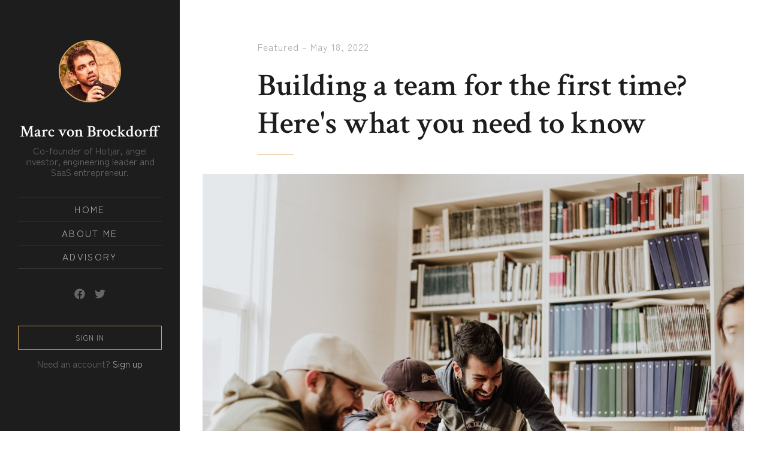

--- FILE ---
content_type: text/html; charset=utf-8
request_url: https://www.marcvonbrockdorff.com/building-a-team-for-the-first-time/
body_size: 12195
content:
<!DOCTYPE html>
<html lang="en">
<head>
	<meta charset="utf-8">

	<title>Building a team for the first time? Here&#x27;s what you need to know</title>
	<meta name="viewport" content="width=device-width, initial-scale=1.0" />

	<link href="https://fonts.googleapis.com/css?family=Crimson+Text:400,400i,600,600i%7CZen+Kaku+Gothic+Antique:400,700" rel="stylesheet">
	<link rel="stylesheet" type="text/css" href="https://www.marcvonbrockdorff.com/assets/css/style.css?v=a3ee55fd8a" />

    <script src="https://cdn.cove.chat/comments.js" data-cove-id="413fcdcb7bdaf447be798fc74eac4a20" async></script>

	<link rel="canonical" href="https://www.marcvonbrockdorff.com/building-a-team-for-the-first-time/">
    <meta name="referrer" content="no-referrer-when-downgrade">
    
    <meta property="og:site_name" content="Marc von Brockdorff">
    <meta property="og:type" content="article">
    <meta property="og:title" content="Building a team for the first time? Here&#x27;s what you need to know">
    <meta property="og:description" content="Perhaps you&#x27;re the co-founder of a new SaaS business and it&#x27;s finally gaining
traction, or you&#x27;re working in a small company and have, up until this point,
been solely responsible for one specific area of the business. 

It&#x27;s finally time to hire and build a team! 🥳

In today&#x27;s post, I&#x27;ll">
    <meta property="og:url" content="https://www.marcvonbrockdorff.com/building-a-team-for-the-first-time/">
    <meta property="og:image" content="https://images.unsplash.com/photo-1523240795612-9a054b0db644?crop&#x3D;entropy&amp;cs&#x3D;tinysrgb&amp;fit&#x3D;max&amp;fm&#x3D;jpg&amp;ixid&#x3D;MnwxMTc3M3wwfDF8c2VhcmNofDcyfHx0ZWFtfGVufDB8fHx8MTY1MTA1NjA3NA&amp;ixlib&#x3D;rb-1.2.1&amp;q&#x3D;80&amp;w&#x3D;2000">
    <meta property="article:published_time" content="2022-05-18T14:40:22.000Z">
    <meta property="article:modified_time" content="2023-06-01T18:40:28.000Z">
    <meta property="article:publisher" content="https://www.facebook.com/marc.vonbrockdorff/">
    <meta name="twitter:card" content="summary_large_image">
    <meta name="twitter:title" content="Building a team for the first time? Here&#x27;s what you need to know">
    <meta name="twitter:description" content="Perhaps you&#x27;re the co-founder of a new SaaS business and it&#x27;s finally gaining
traction, or you&#x27;re working in a small company and have, up until this point,
been solely responsible for one specific area of the business. 

It&#x27;s finally time to hire and build a team! 🥳

In today&#x27;s post, I&#x27;ll">
    <meta name="twitter:url" content="https://www.marcvonbrockdorff.com/building-a-team-for-the-first-time/">
    <meta name="twitter:image" content="https://images.unsplash.com/photo-1523240795612-9a054b0db644?crop&#x3D;entropy&amp;cs&#x3D;tinysrgb&amp;fit&#x3D;max&amp;fm&#x3D;jpg&amp;ixid&#x3D;MnwxMTc3M3wwfDF8c2VhcmNofDcyfHx0ZWFtfGVufDB8fHx8MTY1MTA1NjA3NA&amp;ixlib&#x3D;rb-1.2.1&amp;q&#x3D;80&amp;w&#x3D;2000">
    <meta name="twitter:label1" content="Written by">
    <meta name="twitter:data1" content="Marc von Brockdorff">
    <meta name="twitter:site" content="@marcvonbrock">
    <meta property="og:image:width" content="1200">
    <meta property="og:image:height" content="800">
    
    <script type="application/ld+json">
{
    "@context": "https://schema.org",
    "@type": "Article",
    "publisher": {
        "@type": "Organization",
        "name": "Marc von Brockdorff",
        "url": "https://www.marcvonbrockdorff.com/",
        "logo": {
            "@type": "ImageObject",
            "url": "https://www.marcvonbrockdorff.com/favicon.ico",
            "width": 48,
            "height": 48
        }
    },
    "author": {
        "@type": "Person",
        "name": "Marc von Brockdorff",
        "image": {
            "@type": "ImageObject",
            "url": "https://www.marcvonbrockdorff.com/content/images/2022/01/marc-von-brockdorff-profile-pic-2.jpeg",
            "width": 200,
            "height": 200
        },
        "url": "https://www.marcvonbrockdorff.com/author/marc/",
        "sameAs": []
    },
    "headline": "Building a team for the first time? Here&#x27;s what you need to know",
    "url": "https://www.marcvonbrockdorff.com/building-a-team-for-the-first-time/",
    "datePublished": "2022-05-18T14:40:22.000Z",
    "dateModified": "2023-06-01T18:40:28.000Z",
    "image": {
        "@type": "ImageObject",
        "url": "https://images.unsplash.com/photo-1523240795612-9a054b0db644?crop=entropy&cs=tinysrgb&fit=max&fm=jpg&ixid=MnwxMTc3M3wwfDF8c2VhcmNofDcyfHx0ZWFtfGVufDB8fHx8MTY1MTA1NjA3NA&ixlib=rb-1.2.1&q=80&w=2000",
        "width": 1200,
        "height": 800
    },
    "description": "Perhaps you&#x27;re the co-founder of a new SaaS business and it&#x27;s finally gaining\ntraction, or you&#x27;re working in a small company and have, up until this point,\nbeen solely responsible for one specific area of the business. \n\nIt&#x27;s finally time to hire and build a team! 🥳\n\nIn today&#x27;s post, I&#x27;ll be sharing some things you should keep in mind as you\ntransition from your jack-of-all-trades role into the leader of a well-oiled and\nhigh-performing team.\n\n\n--------------------------------------------------",
    "mainEntityOfPage": "https://www.marcvonbrockdorff.com/building-a-team-for-the-first-time/"
}
    </script>

    <meta name="generator" content="Ghost 6.10">
    <link rel="alternate" type="application/rss+xml" title="Marc von Brockdorff" href="https://www.marcvonbrockdorff.com/rss/">
    <script defer src="https://cdn.jsdelivr.net/ghost/portal@~2.56/umd/portal.min.js" data-i18n="true" data-ghost="https://www.marcvonbrockdorff.com/" data-key="a737a4463d1c336a8d642111c5" data-api="https://marc-von-brockdorff.ghost.io/ghost/api/content/" data-locale="en" crossorigin="anonymous"></script><style id="gh-members-styles">.gh-post-upgrade-cta-content,
.gh-post-upgrade-cta {
    display: flex;
    flex-direction: column;
    align-items: center;
    font-family: -apple-system, BlinkMacSystemFont, 'Segoe UI', Roboto, Oxygen, Ubuntu, Cantarell, 'Open Sans', 'Helvetica Neue', sans-serif;
    text-align: center;
    width: 100%;
    color: #ffffff;
    font-size: 16px;
}

.gh-post-upgrade-cta-content {
    border-radius: 8px;
    padding: 40px 4vw;
}

.gh-post-upgrade-cta h2 {
    color: #ffffff;
    font-size: 28px;
    letter-spacing: -0.2px;
    margin: 0;
    padding: 0;
}

.gh-post-upgrade-cta p {
    margin: 20px 0 0;
    padding: 0;
}

.gh-post-upgrade-cta small {
    font-size: 16px;
    letter-spacing: -0.2px;
}

.gh-post-upgrade-cta a {
    color: #ffffff;
    cursor: pointer;
    font-weight: 500;
    box-shadow: none;
    text-decoration: underline;
}

.gh-post-upgrade-cta a:hover {
    color: #ffffff;
    opacity: 0.8;
    box-shadow: none;
    text-decoration: underline;
}

.gh-post-upgrade-cta a.gh-btn {
    display: block;
    background: #ffffff;
    text-decoration: none;
    margin: 28px 0 0;
    padding: 8px 18px;
    border-radius: 4px;
    font-size: 16px;
    font-weight: 600;
}

.gh-post-upgrade-cta a.gh-btn:hover {
    opacity: 0.92;
}</style>
    <script defer src="https://cdn.jsdelivr.net/ghost/sodo-search@~1.8/umd/sodo-search.min.js" data-key="a737a4463d1c336a8d642111c5" data-styles="https://cdn.jsdelivr.net/ghost/sodo-search@~1.8/umd/main.css" data-sodo-search="https://marc-von-brockdorff.ghost.io/" data-locale="en" crossorigin="anonymous"></script>
    
    <link href="https://www.marcvonbrockdorff.com/webmentions/receive/" rel="webmention">
    <script defer src="/public/cards.min.js?v=a3ee55fd8a"></script>
    <link rel="stylesheet" type="text/css" href="/public/cards.min.css?v=a3ee55fd8a">
    <script defer src="/public/comment-counts.min.js?v=a3ee55fd8a" data-ghost-comments-counts-api="https://www.marcvonbrockdorff.com/members/api/comments/counts/"></script>
    <script defer src="/public/member-attribution.min.js?v=a3ee55fd8a"></script>
    <script defer src="/public/ghost-stats.min.js?v=a3ee55fd8a" data-stringify-payload="false" data-datasource="analytics_events" data-storage="localStorage" data-host="https://www.marcvonbrockdorff.com/.ghost/analytics/api/v1/page_hit"  tb_site_uuid="31e28a57-9eaf-4552-b46e-c428c5e09bd1" tb_post_uuid="f90bcabc-d766-4421-b7e2-6470ef7d8fd5" tb_post_type="post" tb_member_uuid="undefined" tb_member_status="undefined"></script><style>:root {--ghost-accent-color: #6082af;}</style>
    <!-- Global site tag (gtag.js) - Google Analytics -->
<script async src="https://www.googletagmanager.com/gtag/js?id=UA-19146927-1"></script>
<script>
  window.dataLayer = window.dataLayer || [];
  function gtag(){dataLayer.push(arguments);}
  gtag('js', new Date());

  gtag('config', 'UA-19146927-1');
</script>

<!-- Hotjar Tracking Code for http://www.marcvonbrockdorff.com -->
<script>
    (function(h,o,t,j,a,r){
        h.hj=h.hj||function(){(h.hj.q=h.hj.q||[]).push(arguments)};
        h._hjSettings={hjid:2784805,hjsv:6};
        a=o.getElementsByTagName('head')[0];
        r=o.createElement('script');r.async=1;
        r.src=t+h._hjSettings.hjid+j+h._hjSettings.hjsv;
        a.appendChild(r);
    })(window,document,'https://static.hotjar.com/c/hotjar-','.js?sv=');
</script>
</head>
<body class="post-template">

	<div id="page" class="site">
		<header id="masthead" class="site-header">
	<div class="site-header-wrap">
		<div class="site-header-inside">

			<div class="site-branding">
							<p class="profile"><a href="https://www.marcvonbrockdorff.com">
								<img srcset="/content/images/size/w100/2022/01/marc-von-brockdorff-profile-pic-2.jpeg 100w, /content/images/size/w300/2022/01/marc-von-brockdorff-profile-pic-2.jpeg 300w" sizes="(max-width: 800px) 50px, 100px" src="/content/images/size/w100/2022/01/marc-von-brockdorff-profile-pic-2.jpeg" alt="Marc von Brockdorff" class="avatar" /></a></p>
				<div class="site-identity">
					<p class="site-title"><a href="https://www.marcvonbrockdorff.com">Marc von Brockdorff</a></p>
					<p class="site-description">Co-founder of Hotjar, angel investor, engineering leader and SaaS entrepreneur.</p>
				</div><!-- .site-identity -->
				<button id="menu-toggle" class="menu-toggle"><span class="screen-reader-text">Menu</span><span class="icon-menu" aria-hidden="true"></span></button>
			</div><!-- .site-branding -->

			<nav id="main-navigation" class="site-navigation" aria-label="Main Navigation">
				<div class="site-nav-wrap">
					<div class="site-nav-inside">
						<ul class="menu">
	<li class="menu-item menu-item-home"><a href="https://www.marcvonbrockdorff.com/">Home</a></li>
	<li class="menu-item menu-item-about-me"><a href="https://www.marcvonbrockdorff.com/about/">About Me</a></li>
	<li class="menu-item menu-item-advisory"><a href="https://www.marcvonbrockdorff.com/advisory/">Advisory</a></li>
</ul><!-- .menu -->

						<div class="social-links">
	<a href="https://www.facebook.com/marc.vonbrockdorff/" target="_blank" rel="noopener"><svg xmlns="http://www.w3.org/2000/svg" viewBox="0 0 512 512"><path d="M504 256C504 119 393 8 256 8S8 119 8 256c0 123.78 90.69 226.38 209.25 245V327.69h-63V256h63v-54.64c0-62.15 37-96.48 93.67-96.48 27.14 0 55.52 4.84 55.52 4.84v61h-31.28c-30.8 0-40.41 19.12-40.41 38.73V256h68.78l-11 71.69h-57.78V501C413.31 482.38 504 379.78 504 256z"/></svg>
<!--
Font Awesome Free 5.8.2 by @fontawesome - https://fontawesome.com
License - https://fontawesome.com/license/free (Icons: CC BY 4.0, Fonts: SIL OFL 1.1, Code: MIT License)
--></a>
	<a href="https://x.com/marcvonbrock" target="_blank" rel="noopener"><svg xmlns="http://www.w3.org/2000/svg" viewBox="0 0 512 512"><path d="M459.37 151.716c.325 4.548.325 9.097.325 13.645 0 138.72-105.583 298.558-298.558 298.558-59.452 0-114.68-17.219-161.137-47.106 8.447.974 16.568 1.299 25.34 1.299 49.055 0 94.213-16.568 130.274-44.832-46.132-.975-84.792-31.188-98.112-72.772 6.498.974 12.995 1.624 19.818 1.624 9.421 0 18.843-1.3 27.614-3.573-48.081-9.747-84.143-51.98-84.143-102.985v-1.299c13.969 7.797 30.214 12.67 47.431 13.319-28.264-18.843-46.781-51.005-46.781-87.391 0-19.492 5.197-37.36 14.294-52.954 51.655 63.675 129.3 105.258 216.365 109.807-1.624-7.797-2.599-15.918-2.599-24.04 0-57.828 46.782-104.934 104.934-104.934 30.213 0 57.502 12.67 76.67 33.137 23.715-4.548 46.456-13.32 66.599-25.34-7.798 24.366-24.366 44.833-46.132 57.827 21.117-2.273 41.584-8.122 60.426-16.243-14.292 20.791-32.161 39.308-52.628 54.253z"/></svg>
<!--
Font Awesome Free 5.5.0 by @fontawesome - https://fontawesome.com
License - https://fontawesome.com/license/free (Icons: CC BY 4.0, Fonts: SIL OFL 1.1, Code: MIT License)
--></a>
</div><!-- .social-links -->
						<ul class="members-menu">
	<li class="signin-link"><a class="button outlined" href="https://www.marcvonbrockdorff.com/signin/">Sign in</a></li>
	<li class="signup-link">Need an account? <a href="https://www.marcvonbrockdorff.com/signup/">Sign up</a></li>
</ul><!-- .memebers-menu -->
					</div><!-- .site-nav-inside -->
				</div><!-- .site-nav-wrap -->
			</nav><!-- .site-navigation -->

		</div><!-- .site-header-inside -->
	</div><!-- .site-header-wrap -->
</header><!-- .site-header -->
		<div id="content" class="site-content">
			
<main id="main" class="site-main">


	<article class="post featured post-full inner">

		<header class="post-header">
			<div class="post-meta">
				<span class="featured-badge">Featured</span> &ndash; <time class="published" datetime="2022-05-18">May 18, 2022</time>
			</div><!-- .post-meta -->
			<h1 class="post-title underline">Building a team for the first time? Here&#x27;s what you need to know</h1>
		</header><!-- .post-header -->

		<div class="post-thumbnail">
			<img srcset="https://images.unsplash.com/photo-1523240795612-9a054b0db644?crop&#x3D;entropy&amp;cs&#x3D;tinysrgb&amp;fit&#x3D;max&amp;fm&#x3D;jpg&amp;ixid&#x3D;MnwxMTc3M3wwfDF8c2VhcmNofDcyfHx0ZWFtfGVufDB8fHx8MTY1MTA1NjA3NA&amp;ixlib&#x3D;rb-1.2.1&amp;q&#x3D;80&amp;w&#x3D;300 300w, https://images.unsplash.com/photo-1523240795612-9a054b0db644?crop&#x3D;entropy&amp;cs&#x3D;tinysrgb&amp;fit&#x3D;max&amp;fm&#x3D;jpg&amp;ixid&#x3D;MnwxMTc3M3wwfDF8c2VhcmNofDcyfHx0ZWFtfGVufDB8fHx8MTY1MTA1NjA3NA&amp;ixlib&#x3D;rb-1.2.1&amp;q&#x3D;80&amp;w&#x3D;600 600w, https://images.unsplash.com/photo-1523240795612-9a054b0db644?crop&#x3D;entropy&amp;cs&#x3D;tinysrgb&amp;fit&#x3D;max&amp;fm&#x3D;jpg&amp;ixid&#x3D;MnwxMTc3M3wwfDF8c2VhcmNofDcyfHx0ZWFtfGVufDB8fHx8MTY1MTA1NjA3NA&amp;ixlib&#x3D;rb-1.2.1&amp;q&#x3D;80&amp;w&#x3D;800 800w, https://images.unsplash.com/photo-1523240795612-9a054b0db644?crop&#x3D;entropy&amp;cs&#x3D;tinysrgb&amp;fit&#x3D;max&amp;fm&#x3D;jpg&amp;ixid&#x3D;MnwxMTc3M3wwfDF8c2VhcmNofDcyfHx0ZWFtfGVufDB8fHx8MTY1MTA1NjA3NA&amp;ixlib&#x3D;rb-1.2.1&amp;q&#x3D;80&amp;w&#x3D;1100 1100w, https://images.unsplash.com/photo-1523240795612-9a054b0db644?crop&#x3D;entropy&amp;cs&#x3D;tinysrgb&amp;fit&#x3D;max&amp;fm&#x3D;jpg&amp;ixid&#x3D;MnwxMTc3M3wwfDF8c2VhcmNofDcyfHx0ZWFtfGVufDB8fHx8MTY1MTA1NjA3NA&amp;ixlib&#x3D;rb-1.2.1&amp;q&#x3D;80&amp;w&#x3D;1600 1600w" sizes="(max-width: 800px) 94vw, (max-width: 1000px) 64vw, (max-width: 1468px) calc(94vw - 300px), 1100px" src="https://images.unsplash.com/photo-1523240795612-9a054b0db644?crop&#x3D;entropy&amp;cs&#x3D;tinysrgb&amp;fit&#x3D;max&amp;fm&#x3D;jpg&amp;ixid&#x3D;MnwxMTc3M3wwfDF8c2VhcmNofDcyfHx0ZWFtfGVufDB8fHx8MTY1MTA1NjA3NA&amp;ixlib&#x3D;rb-1.2.1&amp;q&#x3D;80&amp;w&#x3D;1100" alt="Building a team for the first time? Here&#x27;s what you need to know" />
		</div>



			<div class="post-content">
                <div class="kg-card kg-callout-card kg-callout-card-yellow"><div class="kg-callout-emoji">🧠</div><div class="kg-callout-text">Are you looking for a Startup Advisor? <a href="https://www.marcvonbrockdorff.com/advisory/">I might be able to help</a>.</div></div>
				<p>Perhaps you're the co-founder of a new SaaS business and it's finally gaining traction, or you're working in a small company and have, up until this point, been solely responsible for one specific area of the business. <br><br>It's finally time to hire and build a team! 🥳<br><br>In today's post, I'll be sharing some things you should keep in mind as you transition from your jack-of-all-trades role into the leader of a well-oiled and high-performing team.</p><hr><h2 id="1-your-first-few-hires-wont-help-you-move-any-faster"><strong>1. </strong>Your first few hires won't help you move any faster.</h2><p></p><figure class="kg-card kg-image-card kg-card-hascaption"><img src="https://images.unsplash.com/photo-1532444458054-01a7dd3e9fca?crop=entropy&amp;cs=tinysrgb&amp;fit=max&amp;fm=jpg&amp;ixid=MnwxMTc3M3wwfDF8c2VhcmNofDZ8fHNwcmludHxlbnwwfHx8fDE2NTI3ODMxOTE&amp;ixlib=rb-1.2.1&amp;q=80&amp;w=2000" class="kg-image" alt="Sprinting away" loading="lazy" width="4000" height="2466" srcset="https://images.unsplash.com/photo-1532444458054-01a7dd3e9fca?crop=entropy&amp;cs=tinysrgb&amp;fit=max&amp;fm=jpg&amp;ixid=MnwxMTc3M3wwfDF8c2VhcmNofDZ8fHNwcmludHxlbnwwfHx8fDE2NTI3ODMxOTE&amp;ixlib=rb-1.2.1&amp;q=80&amp;w=600 600w, https://images.unsplash.com/photo-1532444458054-01a7dd3e9fca?crop=entropy&amp;cs=tinysrgb&amp;fit=max&amp;fm=jpg&amp;ixid=MnwxMTc3M3wwfDF8c2VhcmNofDZ8fHNwcmludHxlbnwwfHx8fDE2NTI3ODMxOTE&amp;ixlib=rb-1.2.1&amp;q=80&amp;w=1000 1000w, https://images.unsplash.com/photo-1532444458054-01a7dd3e9fca?crop=entropy&amp;cs=tinysrgb&amp;fit=max&amp;fm=jpg&amp;ixid=MnwxMTc3M3wwfDF8c2VhcmNofDZ8fHNwcmludHxlbnwwfHx8fDE2NTI3ODMxOTE&amp;ixlib=rb-1.2.1&amp;q=80&amp;w=1600 1600w, https://images.unsplash.com/photo-1532444458054-01a7dd3e9fca?crop=entropy&amp;cs=tinysrgb&amp;fit=max&amp;fm=jpg&amp;ixid=MnwxMTc3M3wwfDF8c2VhcmNofDZ8fHNwcmludHxlbnwwfHx8fDE2NTI3ODMxOTE&amp;ixlib=rb-1.2.1&amp;q=80&amp;w=2400 2400w" sizes="(min-width: 720px) 720px"><figcaption>Photo by <a href="https://unsplash.com/@jon_chng?utm_source=ghost&utm_medium=referral&utm_campaign=api-credit">Jonathan Chng</a> / <a href="https://unsplash.com/?utm_source=ghost&utm_medium=referral&utm_campaign=api-credit">Unsplash</a></figcaption></figure><p>Quite often, the main reason for wanting to build a team in the first place is to be able to move faster. The logic is simple: hire more people and get more work done. Unfortunately, that's simply <strong>not the way it works</strong>.</p><p>On the contrary, your first few hires are likely to slow you down. Building a team will create many new challenges you haven't had to deal with so far (think onboarding, coaching, process building, performance reviews, goal alignment), and which will, ironically, make you move even slower.</p><p>One thing is certain: the number of hires you make will not be directly proportional to the amount of work you will get done. As an example, hiring 2 more team members (for a team of 3 in total) will definitely not make you move three times as fast. </p><p>In fact, you may be surprised to hear that it will likely take a while before your completed team is even as productive as you were when you were the sole person on the team. Once you get past that point though, you will start to reap the benefits and wish you had created your team even earlier.</p><h3 id="because-of-the-overheads-involved-dont-build-a-team-simply-because-you-have-the-budget-to-do-so-build-a-team-when-its-clear-the-business-cannot-continue-to-operate-or-grow-without-one">Because of the overheads involved, don't build a team simply because you have the budget to do so. Build a team when it's clear the business cannot continue to operate or grow without one.</h3><p><br>The key is realizing and acknowledging that fact as early as possible. If you do have a clear reason for building a team, great! Let's get started.</p><p>The very first thing you need to understand is that you are essentially hiring the founding team for that area of the business. </p><hr><h2 id="2-the-people-you-hire-may-end-up-being-the-ones-hiring-others-later-on"><strong>2.</strong> The people you hire may end up being the ones hiring others later on.</h2><p></p><figure class="kg-card kg-image-card kg-card-hascaption"><img src="https://images.unsplash.com/photo-1616587896649-79b16d8b173d?crop=entropy&amp;cs=tinysrgb&amp;fit=max&amp;fm=jpg&amp;ixid=MnwxMTc3M3wwfDF8c2VhcmNofDQxfHxpbnRlcnZpZXd8ZW58MHx8fHwxNjUyNzk1Njg0&amp;ixlib=rb-1.2.1&amp;q=80&amp;w=2000" class="kg-image" alt="A salesperson working in an office on a virtual call" loading="lazy" width="7952" height="5304" srcset="https://images.unsplash.com/photo-1616587896649-79b16d8b173d?crop=entropy&amp;cs=tinysrgb&amp;fit=max&amp;fm=jpg&amp;ixid=MnwxMTc3M3wwfDF8c2VhcmNofDQxfHxpbnRlcnZpZXd8ZW58MHx8fHwxNjUyNzk1Njg0&amp;ixlib=rb-1.2.1&amp;q=80&amp;w=600 600w, https://images.unsplash.com/photo-1616587896649-79b16d8b173d?crop=entropy&amp;cs=tinysrgb&amp;fit=max&amp;fm=jpg&amp;ixid=MnwxMTc3M3wwfDF8c2VhcmNofDQxfHxpbnRlcnZpZXd8ZW58MHx8fHwxNjUyNzk1Njg0&amp;ixlib=rb-1.2.1&amp;q=80&amp;w=1000 1000w, https://images.unsplash.com/photo-1616587896649-79b16d8b173d?crop=entropy&amp;cs=tinysrgb&amp;fit=max&amp;fm=jpg&amp;ixid=MnwxMTc3M3wwfDF8c2VhcmNofDQxfHxpbnRlcnZpZXd8ZW58MHx8fHwxNjUyNzk1Njg0&amp;ixlib=rb-1.2.1&amp;q=80&amp;w=1600 1600w, https://images.unsplash.com/photo-1616587896649-79b16d8b173d?crop=entropy&amp;cs=tinysrgb&amp;fit=max&amp;fm=jpg&amp;ixid=MnwxMTc3M3wwfDF8c2VhcmNofDQxfHxpbnRlcnZpZXd8ZW58MHx8fHwxNjUyNzk1Njg0&amp;ixlib=rb-1.2.1&amp;q=80&amp;w=2400 2400w" sizes="(min-width: 720px) 720px"><figcaption>Photo by <a href="https://unsplash.com/@linkedinsalesnavigator?utm_source=ghost&utm_medium=referral&utm_campaign=api-credit">LinkedIn Sales Solutions</a> / <a href="https://unsplash.com/?utm_source=ghost&utm_medium=referral&utm_campaign=api-credit">Unsplash</a></figcaption></figure><p><br>Whilst your immediate need is to get more help right now, you also need to think about the future. Your team might keep growing and someday, it may end up becoming an entire department with several teams. You may even end up being a manager of managers.</p><p>With this in mind, you need to treat your first few hires with special care: they are the people who may become team leads for future teams and may become hiring decision makers as the team grows.</p><p>You need to pay particular attention to how much the people you're trying to hire align and agree with your company's values.<strong> If you don't already have company or team values clearly written out, now is the time to do that. </strong></p><p>This does not mean you should be hiring people who behave and make decisions in the exact same way you do. On the contrary, you need to surround yourself with people you can learn from. However, you also need to make sure the whole team truly aligns with your way of working (a few examples: putting your customers first, working iteratively, and approaching failure positively).<br><br>Resist the temptation to hire very experienced individuals who know the subject matter extremely well but don't necessarily agree with the way the company or team operates. You may get an initial performance boost, but you may soon start to realize your business is no longer operating with the same core values you align with.</p><h3 id="not-being-intentional-about-your-company-or-team-values-can-be-very-costly-later-on">Not being intentional about your company or team values can be very costly later on. </h3><p><br>Think hard about the type of company or team you want to build.<br><br>Next, let's focus on how you can create a team that can successfully build on what you have already managed to achieve.</p><hr><h2 id="3-a-good-leader-hires-people-who-are-better-than-them"><strong>3.</strong> A good leader hires people who are better than them.<br></h2><figure class="kg-card kg-image-card kg-card-hascaption"><img src="https://images.unsplash.com/photo-1531482615713-2afd69097998?crop=entropy&amp;cs=tinysrgb&amp;fit=max&amp;fm=jpg&amp;ixid=MnwxMTc3M3wwfDF8c2VhcmNofDE4fHxlZHVjYXRpb258ZW58MHx8fHwxNjUyNzk1Nzk5&amp;ixlib=rb-1.2.1&amp;q=80&amp;w=2000" class="kg-image" alt loading="lazy" width="6720" height="4480" srcset="https://images.unsplash.com/photo-1531482615713-2afd69097998?crop=entropy&amp;cs=tinysrgb&amp;fit=max&amp;fm=jpg&amp;ixid=MnwxMTc3M3wwfDF8c2VhcmNofDE4fHxlZHVjYXRpb258ZW58MHx8fHwxNjUyNzk1Nzk5&amp;ixlib=rb-1.2.1&amp;q=80&amp;w=600 600w, https://images.unsplash.com/photo-1531482615713-2afd69097998?crop=entropy&amp;cs=tinysrgb&amp;fit=max&amp;fm=jpg&amp;ixid=MnwxMTc3M3wwfDF8c2VhcmNofDE4fHxlZHVjYXRpb258ZW58MHx8fHwxNjUyNzk1Nzk5&amp;ixlib=rb-1.2.1&amp;q=80&amp;w=1000 1000w, https://images.unsplash.com/photo-1531482615713-2afd69097998?crop=entropy&amp;cs=tinysrgb&amp;fit=max&amp;fm=jpg&amp;ixid=MnwxMTc3M3wwfDF8c2VhcmNofDE4fHxlZHVjYXRpb258ZW58MHx8fHwxNjUyNzk1Nzk5&amp;ixlib=rb-1.2.1&amp;q=80&amp;w=1600 1600w, https://images.unsplash.com/photo-1531482615713-2afd69097998?crop=entropy&amp;cs=tinysrgb&amp;fit=max&amp;fm=jpg&amp;ixid=MnwxMTc3M3wwfDF8c2VhcmNofDE4fHxlZHVjYXRpb258ZW58MHx8fHwxNjUyNzk1Nzk5&amp;ixlib=rb-1.2.1&amp;q=80&amp;w=2400 2400w" sizes="(min-width: 720px) 720px"><figcaption>Photo by <a href="https://unsplash.com/@heylagostechie?utm_source=ghost&utm_medium=referral&utm_campaign=api-credit">Mars Sector-6</a> / <a href="https://unsplash.com/?utm_source=ghost&utm_medium=referral&utm_campaign=api-credit">Unsplash</a></figcaption></figure><p><br>Don't make the mistake of trying to hire team members who are more junior versions of yourself. In fact, when possible, you should be hiring team members who show big potential and could someday replace you.</p><p>It might be intimidating to hire people who have more experience than you – but a good leader needs to throw their ego out of the window. Before building a team, your performence is judged based on your own output. Once you build a team, your performance will be judged based on your team's output. In other words, you are for more likely to be successful if you hire a team who are way better than yourself.</p><p>As you transition into a leader role, your job will be to give your team the right tools and environment to excel and do their best work. You will have a much easier time doing this if the people you have hired are experienced and potentially better than you. </p><h3 id="dont-hire-anyone-you-dont-feel-you-can-learn-from">Don't hire anyone you don't feel you can learn from.</h3><p><br>When deciding whether to hire somebody, always ask yourself: will I become a better version of myself by working with this person? It's important the answer is yes – regardless of whether you're hiring somebody junior or very senior, it will always be very clear whether you can learn from them or not.</p><hr><h2 id="4-dont-bother-building-a-team-if-youre-not-ready-to-let-go-and-hand-over-ownership-and-autonomy"><strong>4. </strong>Don't bother building a team if you're not ready to let go and hand over ownership and autonomy.</h2><p></p><figure class="kg-card kg-image-card kg-card-hascaption"><img src="https://images.unsplash.com/photo-1590402494610-2c378a9114c6?crop=entropy&amp;cs=tinysrgb&amp;fit=max&amp;fm=jpg&amp;ixid=MnwxMTc3M3wwfDF8c2VhcmNofDEwfHxwbGFubmluZ3xlbnwwfHx8fDE2NTI3ODM1ODA&amp;ixlib=rb-1.2.1&amp;q=80&amp;w=2000" class="kg-image" alt="CEO planning and prioritizing the quarter with the team. " loading="lazy" width="6000" height="4000" srcset="https://images.unsplash.com/photo-1590402494610-2c378a9114c6?crop=entropy&amp;cs=tinysrgb&amp;fit=max&amp;fm=jpg&amp;ixid=MnwxMTc3M3wwfDF8c2VhcmNofDEwfHxwbGFubmluZ3xlbnwwfHx8fDE2NTI3ODM1ODA&amp;ixlib=rb-1.2.1&amp;q=80&amp;w=600 600w, https://images.unsplash.com/photo-1590402494610-2c378a9114c6?crop=entropy&amp;cs=tinysrgb&amp;fit=max&amp;fm=jpg&amp;ixid=MnwxMTc3M3wwfDF8c2VhcmNofDEwfHxwbGFubmluZ3xlbnwwfHx8fDE2NTI3ODM1ODA&amp;ixlib=rb-1.2.1&amp;q=80&amp;w=1000 1000w, https://images.unsplash.com/photo-1590402494610-2c378a9114c6?crop=entropy&amp;cs=tinysrgb&amp;fit=max&amp;fm=jpg&amp;ixid=MnwxMTc3M3wwfDF8c2VhcmNofDEwfHxwbGFubmluZ3xlbnwwfHx8fDE2NTI3ODM1ODA&amp;ixlib=rb-1.2.1&amp;q=80&amp;w=1600 1600w, https://images.unsplash.com/photo-1590402494610-2c378a9114c6?crop=entropy&amp;cs=tinysrgb&amp;fit=max&amp;fm=jpg&amp;ixid=MnwxMTc3M3wwfDF8c2VhcmNofDEwfHxwbGFubmluZ3xlbnwwfHx8fDE2NTI3ODM1ODA&amp;ixlib=rb-1.2.1&amp;q=80&amp;w=2400 2400w" sizes="(min-width: 720px) 720px"><figcaption>Photo by <a href="https://unsplash.com/@airfocus?utm_source=ghost&utm_medium=referral&utm_campaign=api-credit">airfocus</a> / <a href="https://unsplash.com/?utm_source=ghost&utm_medium=referral&utm_campaign=api-credit">Unsplash</a></figcaption></figure><p>You know you've built a great team when they're consistently able to do what you used to do, even better than you did it, and <strong>without your help</strong>. </p><p>That last part is very important – your goal should be to hire a team that can make you redundant in the long term. Becoming redundant means that you can then focus on longer term strategy and vision. </p><p>How to become a better leader is beyond the scope of this post – there are many articles and books out there on how you can become a better leader (or you can read my article about <a href="https://www.marcvonbrockdorff.com/lesson-4-the-key-to-a-high-performing-product-team-is-momentum/">building momentum in a team</a>). But at its core, moving to a leadership role requires you to let go and give your team the automony needed to take decisions and move forward.</p><p>This is not always easy – you might have a very strong vision for how you see the company and product evolve. You may feel that handing over too much autonomy might take you off the path you had planned. </p><p>The solution is for you to clearly and continually articulate why the team exists, what you're trying to acheive and how you think the team can help you get there.</p><p>You can do this with a simple one page Google doc. Use this to arcticulate your business goals as well as the main drivers that can help you achieve those goals. You can even articulate what you believe to be the main bets that can help you get there, but be careful not to be overly specific.</p><h3 id="your-team-can-be-more-successful-if-you-micro-manage-the-outcome-not-the-output">Your team can be more successful if you micro-manage the outcome, not the output.</h3><p><br>In other words, make sure your entire team truly understands what the company is trying to achieve and what metrics you're trying to move. But give the team the autonomy it needs to influence the actual output needed to reach the outcome.</p><hr><h2 id="5-the-amount-of-hands-on-vs-leadership-work-you-do-should-be-entirely-dependent-on-your-teams-size-and-level-of-maturity"><strong>5. </strong>The amount of hands-on vs leadership work you do should be entirely dependent on your team's size and level of maturity.</h2><p></p><figure class="kg-card kg-image-card kg-card-hascaption"><img src="https://images.unsplash.com/photo-1582213782179-e0d53f98f2ca?crop=entropy&amp;cs=tinysrgb&amp;fit=max&amp;fm=jpg&amp;ixid=MnwxMTc3M3wwfDF8c2VhcmNofDIyfHxoYW5kcyUyMG9ufGVufDB8fHx8MTY1Mjc4MzYzNg&amp;ixlib=rb-1.2.1&amp;q=80&amp;w=2000" class="kg-image" alt="girl friends hands piled togethger" loading="lazy" width="5040" height="3360" srcset="https://images.unsplash.com/photo-1582213782179-e0d53f98f2ca?crop=entropy&amp;cs=tinysrgb&amp;fit=max&amp;fm=jpg&amp;ixid=MnwxMTc3M3wwfDF8c2VhcmNofDIyfHxoYW5kcyUyMG9ufGVufDB8fHx8MTY1Mjc4MzYzNg&amp;ixlib=rb-1.2.1&amp;q=80&amp;w=600 600w, https://images.unsplash.com/photo-1582213782179-e0d53f98f2ca?crop=entropy&amp;cs=tinysrgb&amp;fit=max&amp;fm=jpg&amp;ixid=MnwxMTc3M3wwfDF8c2VhcmNofDIyfHxoYW5kcyUyMG9ufGVufDB8fHx8MTY1Mjc4MzYzNg&amp;ixlib=rb-1.2.1&amp;q=80&amp;w=1000 1000w, https://images.unsplash.com/photo-1582213782179-e0d53f98f2ca?crop=entropy&amp;cs=tinysrgb&amp;fit=max&amp;fm=jpg&amp;ixid=MnwxMTc3M3wwfDF8c2VhcmNofDIyfHxoYW5kcyUyMG9ufGVufDB8fHx8MTY1Mjc4MzYzNg&amp;ixlib=rb-1.2.1&amp;q=80&amp;w=1600 1600w, https://images.unsplash.com/photo-1582213782179-e0d53f98f2ca?crop=entropy&amp;cs=tinysrgb&amp;fit=max&amp;fm=jpg&amp;ixid=MnwxMTc3M3wwfDF8c2VhcmNofDIyfHxoYW5kcyUyMG9ufGVufDB8fHx8MTY1Mjc4MzYzNg&amp;ixlib=rb-1.2.1&amp;q=80&amp;w=2400 2400w" sizes="(min-width: 720px) 720px"><figcaption>Photo by <a href="https://unsplash.com/@hannahbusing?utm_source=ghost&utm_medium=referral&utm_campaign=api-credit">Hannah Busing</a> / <a href="https://unsplash.com/?utm_source=ghost&utm_medium=referral&utm_campaign=api-credit">Unsplash</a></figcaption></figure><p>If you're transitioning into a team lead role and have team members reporting to you for the first time, don't act like you're a CTO for a 1000-person company. </p><p>In the early days of Hotjar, when we finally decided it was time to build a team, I made a big mistake: With just a team of 2 engineers, I spent most of my time trying to improve processes and not nearly enough doing hands-on work. As an unexperienced leader, I mistakenly assumed that is what any leader needed to do. </p><p><strong>I was wrong.</strong></p><p>As your team starts taking shape, try to be as hands-on as you can. You can only truly understand the pains and challenges of your team if you're going through them yourself. Gradually, you will need to shift more of your time to leadership related responsibilities, but it's important you do so at the right time.</p><p>Knowing when to shift is not easy, but you can certainly do a few things to help yourself. Start tracking a few key metrics: </p><ul><li>Sprint velocity</li><li>New issues related to dev environments</li><li>Team sentiment (ask your team every week)</li></ul><p>If any of those metrics starts to trend downwards, it's time for you to dedicate more time to solving your issues. Your team will understand that you have limited time available for hands-on work.</p><h3 id="continually-ask-your-team-whether-they-feel-theyre-getting-enough-support-from-you">Continually ask your team whether they feel they're getting enough support from you.</h3><p><br>As the team grows and more team members start to require your time, you will need to continually adjust the ratio of hands-on vs leadership work. Don't be shocked if you get it wrong – asking your team can be the easiest way to quickly assess whether you're focusing on the right thing or not.</p><hr><p>For even the most seasoned entrepreneurs, moving from a one-person setup to a proper team can be daunting. Your role will have to evolve and you'll find yourself spending more and more time on things that weren't in your original job description. Having said that, it will all be worth it in the end – once the dust has settled and your team has gained some momentum, <strong>it will be a game changer</strong>.</p><p></p><p></p><p></p>
                <div class="kg-card kg-callout-card kg-callout-card-yellow"><div class="kg-callout-emoji">🧠</div><div class="kg-callout-text">Are you looking for a Startup Advisor? <a href="https://www.marcvonbrockdorff.com/advisory/">I might be able to help</a>.</div></div>
			</div><!-- .post-content -->

			<footer class="post-footer">
				<p class="post-share">
	<span class="post-share-title">Share:</span>
	<a target="_blank" href="https://twitter.com/intent/tweet?text=Building%20a%20team%20for%20the%20first%20time%3F%20Here's%20what%20you%20need%20to%20know&amp;url=https://www.marcvonbrockdorff.com/building-a-team-for-the-first-time/" rel="noopener">Twitter</a>
	<a target="_blank" href="https://www.facebook.com/sharer.php?u=https://www.marcvonbrockdorff.com/building-a-team-for-the-first-time/" rel="noopener">Facebook</a>
	<a target="_blank" href="https://www.linkedin.com/shareArticle?mini=true&url=https://www.marcvonbrockdorff.com/building-a-team-for-the-first-time/&amp;title=Building%20a%20team%20for%20the%20first%20time%3F%20Here's%20what%20you%20need%20to%20know&amp;source=Marc%20von%20Brockdorff" rel="noopener">LinkedIn</a>
</p>			</footer><!-- .post-footer -->

			<h2><span id="cove-count"></span> Comments</h2>

    <p>Sign in or become a Marc von Brockdorff member to join the conversation.<br>
        Just enter your email below to get a log in link.</p>
    <form data-members-form="signin" id="cove-login">
        <input class="cove-input" data-members-email type="email" required="true" placeholder="your@email.com" />
        <button type="submit" class="cove-button">
            <span class="button-text">Send a log in link</span>
            <span class="button-spinner" style="display:none"><svg xmlns="http://www.w3.org/2000/svg" width="32" height="32" viewBox="0 0 100 100" preserveAspectRatio="xMidYMid" display="block"><circle cx="50" cy="50" fill="none" stroke="#fff" stroke-width="12" r="39" stroke-dasharray="183.7831702350029 63.261056745000964" transform="rotate(197.992 50 50)"><animateTransform attributeName="transform" type="rotate" repeatCount="indefinite" dur="1s" values="0 50 50;360 50 50" keyTimes="0;1"/></circle></svg></span>
        </button>
        <span class="signin-success" style="display:none">Great! Please check your inbox (or spam folder) for a log in link.</span>
        <span class="signin-error" style="display:none">Something didn't work. Please try again.</span>
    </form>

<div id="cove"></div>


<script>
    const Cove = {
        contentId: "6249a4c79dee85003df087e0",
        memberId: "",
        memberEmail: "",
        memberName: ""
    }
</script>


	</article><!-- .post -->

				<section class="subscribe-box inner">
	<h2 class="subscribe-box-title">Subscribe to Marc von Brockdorff</h2>
	<p>Subscribe today and get access to a private newsletter and new content every week!</p>
	<form data-members-form="subscribe" class="subscribe-form">
  <div class="form-group">
    <input data-members-email class="subscribe-email" type="email" name="email" placeholder="Your email address" />
    <button class="button" type="submit">
      <span class="button-content">Subscribe</span>
      <span class="button-loader"><svg xmlns="http://www.w3.org/2000/svg" width="40" height="40" viewBox="0 0 40 40"><path opacity=".2" d="M20.201 5.169c-8.254 0-14.946 6.692-14.946 14.946 0 8.255 6.692 14.946 14.946 14.946s14.946-6.691 14.946-14.946c-.001-8.254-6.692-14.946-14.946-14.946zm0 26.58c-6.425 0-11.634-5.208-11.634-11.634 0-6.425 5.209-11.634 11.634-11.634 6.425 0 11.633 5.209 11.633 11.634 0 6.426-5.208 11.634-11.633 11.634z"/><path d="M26.013 10.047l1.654-2.866a14.855 14.855 0 00-7.466-2.012v3.312c2.119 0 4.1.576 5.812 1.566z"><animateTransform attributeType="xml" attributeName="transform" type="rotate" from="0 20 20" to="360 20 20" dur="0.5s" repeatCount="indefinite"/></path></svg></span>
    </button>
  </div>
  <div class="message-signin-success">
	Great! Check your inbox and click the link to complete signin.
</div>
<div class="message-signup-success">
	Great! Check your inbox and click the link to confirm your subscription.
</div>
<div class="message-invalid">
	Please enter a valid email address!
</div>
<div class="message-error">
	There was an error sending the email, please try again.
</div>
</form><!-- subscribe-form -->
</section><!-- .subscribe-box -->


			<section class="tagcloud inner">
				<h2 class="tagcloud-title underline">Tags</h2>
				<div class="tag-links">
					<a href="/tag/lesson/">Lesson (5)</a>
				</div><!-- .tag-links -->
			</section><!-- .tagcloud -->


</main><!-- .site-main -->

			<footer id="colophon" class="site-footer">
	<nav id="secondary-navigation" class="footer-navigation inner" aria-label="Secondary Navigation">
		<ul class="menu">
	<li class="menu-item menu-item-data-privacy"><a href="https://www.marcvonbrockdorff.com/data-privacy/">Data &amp; privacy</a></li>
	<li class="menu-item menu-item-contact"><a href="https://www.linkedin.com/in/marcvonbrockdorff/">Contact</a></li>
</ul><!-- .menu -->

	</nav>
	<p class="site-info inner"><a href="https://www.marcvonbrockdorff.com">Marc von Brockdorff</a> &copy; 2025.</p>
	<a id="back-to-top" class="back-to-top" href="#page"><span class="icon-arrow-up" aria-hidden="true"></span><span class="screen-reader-text">Back to top</span></a>
</footer><!-- .site-footer -->
		</div><!-- .site-content -->
	</div><!-- .site -->

		<div class="notification notification-subscribe">
	<a class="notification-close" href="javascript:;"><span class="icon-close" aria-hidden="true"></span><span class="screen-reader-text">Close</span></a>
	You&#x27;ve successfully subscribed to Marc von Brockdorff.
</div>
<div class="notification notification-signup">
	<a class="notification-close" href="javascript:;"><span class="icon-close" aria-hidden="true"></span><span class="screen-reader-text">Close</span></a>
	Great! You&#x27;ve successfully signed up. 
</div>
<div class="notification notification-signin">
	<a class="notification-close" href="javascript:;"><span class="icon-close" aria-hidden="true"></span><span class="screen-reader-text">Close</span></a>
	Welcome back! You&#x27;ve successfully signed in.
</div>
<div class="notification notification-checkout">
	<a class="notification-close" href="javascript:;"><span class="icon-close" aria-hidden="true"></span><span class="screen-reader-text">Close</span></a>
	Success! Your account is fully activated, you now have access to all content.
</div>
<div class="notification notification-billing-update">
	<a class="notification-close" href="javascript:;"><span class="icon-close" aria-hidden="true"></span><span class="screen-reader-text">Close</span></a>
	Success! Your billing info is updated.
</div>
<div class="notification notification-billing-update-cancel">
	<a class="notification-close" href="javascript:;"><span class="icon-close" aria-hidden="true"></span><span class="screen-reader-text">Close</span></a>
	Billing info update failed.
</div>
	<script src="https://code.jquery.com/jquery-3.3.1.min.js" integrity="sha256-FgpCb/KJQlLNfOu91ta32o/NMZxltwRo8QtmkMRdAu8=" crossorigin="anonymous"></script>
	<script>window.jQuery || document.write('<script src="https://www.marcvonbrockdorff.com/assets/js/jquery-3.3.1.min.js?v=a3ee55fd8a"><\/script>');</script>
	<script src="https://www.marcvonbrockdorff.com/assets/js/plugins.js?v=a3ee55fd8a"></script>
	<script src="https://www.marcvonbrockdorff.com/assets/js/custom.js?v=a3ee55fd8a"></script>

	<script>
		function getParameterByName(name, url) {
			if (!url) url = window.location.href;
			name = name.replace(/[\[\]]/g, "\\$&");
			var regex = new RegExp("[?&]" + name + "(=([^&#]*)|&|#|$)"),
					results = regex.exec(url);
			if (!results) return null;
			if (!results[2]) return '';
			return decodeURIComponent(results[2].replace(/\+/g, " "));
		}

		var action = getParameterByName('action');
		var stripe = getParameterByName('stripe');

		if (action == 'subscribe') {
			document.body.classList.add("subscribe-success");
		}
		if (action == 'signup') {
			document.body.classList.add("signup-success");
		}
		if (action == 'signin') {
			document.body.classList.add("signin-success");
		}
		if (stripe == 'success') {
			document.body.classList.add("checkout-success");
		}
		if (stripe == 'billing-update-success') {
			document.body.classList.add("billing-success");
		}
		if (stripe == 'billing-update-cancel') {
			document.body.classList.add("billing-cancel");
		}

		var notifClose = document.querySelectorAll('.notification-close');
		for (var i = 0; i < notifClose.length; i++) {
			notifClose[i].addEventListener('click', function(e){
				this.parentNode.classList.add('closed');
				var uri = window.location.toString();
								if (uri.indexOf("?") > 0) {
										var clean_uri = uri.substring(0, uri.indexOf("?"));
										window.history.replaceState({}, document.title, clean_uri);
								}
				e.preventDefault();
			});
		}
	</script>

	

</body>
</html>


--- FILE ---
content_type: text/css; charset=UTF-8
request_url: https://www.marcvonbrockdorff.com/assets/css/style.css?v=a3ee55fd8a
body_size: 8274
content:
/**
 * Royce 2.2.0
 * By Just Good Themes - https://justgoodthemes.com/
 */
/**
 * Table of Contents
 *
 * 0. Reset
 * 1. General
 * 2. Layout
 * 3. Site Header
 * 4. Posts And Pages
 * 5. Pagination
 * 6. Archive Template
 * 7. Error Template
 * 8. Site Footer
 * 9. Members
 * 10. PrismJS
 * 11. SimpleLightbox
*/
/**
 * 0. Reset
 * normalize.css v7.0.0 | MIT License | github.com/necolas/normalize.css
 */
html {
  -ms-text-size-adjust: 100%;
  -webkit-text-size-adjust: 100%;
}

body {
  margin: 0;
}

article,
aside,
details,
figcaption,
figure,
footer,
header,
main,
nav,
section {
  display: block;
}

summary {
  display: list-item;
}

figure {
  margin: 0;
}

pre,
code,
kbd,
samp {
  font-family: Consolas, "Andale Mono", "Courier New", Courier, monospace;
  font-size: 1em;
}

audio,
canvas,
video {
  display: inline-block;
}

audio:not([controls]) {
  display: none;
  height: 0;
}

[hidden],
template {
  display: none;
}

a {
  background-color: transparent;
  -webkit-text-decoration-skip: objects;
}

a:focus {
  outline: thin dotted;
}

a:active,
a:hover {
  outline: 0;
}

abbr[title] {
  border-bottom: none;
  text-decoration: underline;
  text-decoration: underline dotted;
}

b,
strong {
  font-weight: bold;
}

dfn {
  font-style: italic;
}

small {
  font-size: 80%;
}

sub,
sup {
  font-size: 75%;
  line-height: 0;
  position: relative;
  vertical-align: baseline;
}

sub {
  bottom: -0.25em;
}

sup {
  top: -0.5em;
}

img {
  border: 0;
  vertical-align: middle;
}

svg:not(:root) {
  overflow: hidden;
}

blockquote,
q {
  quotes: none;
}

blockquote:before,
blockquote:after,
q:before,
q:after {
  content: "";
  content: none;
}

button,
input,
optgroup,
select,
textarea {
  font: inherit;
  margin: 0;
}

button,
input {
  overflow: visible;
}

button,
select {
  text-transform: none;
}

button,
html [type="button"],
[type="reset"],
[type="submit"] {
  -webkit-appearance: button;
  cursor: pointer;
}

button[disabled],
html input[disabled] {
  cursor: default;
}

button::-moz-focus-inner,
input::-moz-focus-inner {
  border: 0;
  padding: 0;
}

[type="checkbox"],
[type="radio"] {
  box-sizing: border-box;
  padding: 0;
}

[type="number"]::-webkit-inner-spin-button,
[type="number"]::-webkit-outer-spin-button {
  height: auto;
}

[type="search"] {
  -webkit-appearance: textfield;
  outline-offset: -2px;
}

[type="search"]::-webkit-search-cancel-button,
[type="search"]::-webkit-search-decoration {
  -webkit-appearance: none;
}

::-webkit-file-upload-button {
  -webkit-appearance: button;
  font: inherit;
}

textarea {
  overflow: auto;
}

optgroup {
  font-weight: bold;
}

progress {
  display: inline-block;
  vertical-align: baseline;
}

table {
  border-collapse: collapse;
  border-spacing: 0;
}

/**
 * 1. General
 */
html {
  font-family: "Zen Kaku Gothic Antique", sans-serif;
  font-size: 125%;
}

body {
  background: #fff;
  color: #666;
  line-height: 1.66667;
}

a {
  color: #d4a259;
  text-decoration: underline;
  -webkit-transition: color .3s ease;
  transition: color .3s ease;
}
a:hover, a:focus {
  color: #1d1d1d;
  text-decoration: none;
}

h1,
h2,
h3,
h4,
h5,
h6 {
  color: #1d1d1d;
  font-family: "Crimson Text", serif;
  font-weight: 600;
  line-height: 1.2;
  margin: 2rem 0 1rem;
  text-rendering: optimizeLegibility;
  letter-spacing: -0.02rem;
}
h1:first-child,
h2:first-child,
h3:first-child,
h4:first-child,
h5:first-child,
h6:first-child {
  margin-top: 0;
}

h1 {
  font-size: 2.66667rem;
}

h2 {
  font-size: 2rem;
}

h3 {
  font-size: 1.66667rem;
}

h4 {
  font-size: 1.33333rem;
}

h5 {
  font-size: 1.11111rem;
}

h6 {
  font-size: 1rem;
}

p {
  margin: 0 0 1.66667em;
}

address {
  font-family: "Crimson Text", serif;
  font-style: italic;
  margin: 0 0 1.66667em;
}

mark,
ins {
  background: #fffac4;
  color: #333;
  padding: 0 3px;
  text-decoration: none;
}

code,
pre {
  font-size: 0.88889rem;
}

pre {
  background: #1d1d1d;
  color: #eee;
  -webkit-font-smoothing: antialiased;
  -moz-osx-font-smoothing: grayscale;
  margin: 0 0 1.66667rem;
  overflow: auto;
  padding: 1.66667rem;
  white-space: pre;
}

:not(pre) > code {
  color: #666;
}

blockquote {
  color: #1d1d1d;
  font-family: "Crimson Text", serif;
  font-size: 2rem;
  line-height: 1.25;
  margin: 2rem 0 2.5rem;
  padding-top: 45px;
  position: relative;
  text-align: center;
}
blockquote:first-child {
  margin-top: 0;
}
blockquote:before {
  color: #d4a259;
  content: "\201C";
  display: block;
  font-size: 72px;
  left: 50%;
  line-height: 1;
  position: absolute;
  top: 0;
  -webkit-transform: translateX(-50%);
  transform: translateX(-50%);
}
blockquote p {
  margin-bottom: 0.5em;
}
blockquote p:last-child {
  margin-bottom: 0;
}
blockquote small,
blockquote cite {
  color: #aaa;
  display: block;
  font-family: "Zen Kaku Gothic Antique", sans-serif;
  font-size: 1rem;
  font-style: normal;
  font-weight: normal;
  line-height: 1.66667;
  margin-top: 1em;
}

dl {
  margin: 0;
}

dt {
  font-weight: bold;
}

dd {
  margin: 0 0 1.66667em;
}

ul,
ol {
  margin: 0 0 1.66667em;
  padding: 0 0 0 1.66667em;
}

li > ul,
li > ol {
  margin-bottom: 0;
}

hr {
  background-color: #eee;
  border: 0;
  height: 1px;
  margin: 1.66667em 0;
}

table {
  display: inline-block;
  font-size: 0.88889rem;
  line-height: 1.5;
  margin: 0 0 1.66667rem;
  max-width: 100%;
  overflow-x: auto;
  text-align: left;
  width: auto;
}

caption {
  color: #666;
  font-size: 0.875em;
  font-style: normal;
  margin-bottom: 1em;
  text-align: left;
}

th,
td {
  border-bottom: 1px solid #eee;
  padding: 0.5em 5px;
}

th {
  color: #1d1d1d;
  font-weight: bold;
}

/* Form fields */
label {
  color: #1d1d1d;
  font-size: 0.88889rem;
  font-weight: bold;
}

input,
select,
textarea {
  background: #fff;
  border: 1px solid #1d1d1d;
  border-radius: 0;
  box-shadow: none;
  box-sizing: border-box;
  color: #666;
  font-size: 16px;
  line-height: 1.5;
  max-width: 100%;
  padding: 8px 10px;
  vertical-align: baseline;
}
input:focus,
select:focus,
textarea:focus {
  outline: 0;
}

input[type="text"],
input[type="email"],
input[type="url"],
input[type="password"],
input[type="search"],
select,
textarea {
  display: block;
  width: 100%;
}

button,
input[type="submit"],
input[type="button"],
input[type="reset"],
a.button {
  background: #1d1d1d;
  border: 1px solid #1d1d1d;
  box-sizing: border-box;
  color: #fff;
  display: inline-block;
  font-size: 12px;
  height: 3.33333em;
  letter-spacing: 1px;
  line-height: 1.5;
  padding: 0 30px;
  text-transform: uppercase;
  -webkit-transition: .3s ease;
  transition: .3s ease;
}
button:hover, button:focus, button:active,
input[type="submit"]:hover,
input[type="submit"]:focus,
input[type="submit"]:active,
input[type="button"]:hover,
input[type="button"]:focus,
input[type="button"]:active,
input[type="reset"]:hover,
input[type="reset"]:focus,
input[type="reset"]:active,
a.button:hover,
a.button:focus,
a.button:active {
  background: #d4a259;
  border-color: #d4a259;
  color: #fff;
  outline: 0;
}
button.outlined,
input[type="submit"].outlined,
input[type="button"].outlined,
input[type="reset"].outlined,
a.button.outlined {
  background: transparent;
  border-color: #d4a259;
}
button.outlined:hover, button.outlined:focus, button.outlined:active,
input[type="submit"].outlined:hover,
input[type="submit"].outlined:focus,
input[type="submit"].outlined:active,
input[type="button"].outlined:hover,
input[type="button"].outlined:focus,
input[type="button"].outlined:active,
input[type="reset"].outlined:hover,
input[type="reset"].outlined:focus,
input[type="reset"].outlined:active,
a.button.outlined:hover,
a.button.outlined:focus,
a.button.outlined:active {
  background: #d4a259;
}
button.inverse,
input[type="submit"].inverse,
input[type="button"].inverse,
input[type="reset"].inverse,
a.button.inverse {
  background: #d4a259;
  border-color: #d4a259;
}
button.inverse:hover, button.inverse:focus, button.inverse:active,
input[type="submit"].inverse:hover,
input[type="submit"].inverse:focus,
input[type="submit"].inverse:active,
input[type="button"].inverse:hover,
input[type="button"].inverse:focus,
input[type="button"].inverse:active,
input[type="reset"].inverse:hover,
input[type="reset"].inverse:focus,
input[type="reset"].inverse:active,
a.button.inverse:hover,
a.button.inverse:focus,
a.button.inverse:active {
  background: #1d1d1d;
  border-color: #1d1d1d;
}

a.button {
  padding: 0.83333em 30px;
  text-align: center;
  text-decoration: none;
}

/* Placeholder text color */
::-webkit-input-placeholder {
  color: #666;
}

:-moz-placeholder {
  color: #666;
}

::-moz-placeholder {
  color: #666;
  opacity: 1;
}

:-ms-input-placeholder {
  color: #666;
}

/* Videos, audios and embeds */
embed,
iframe,
object,
video {
  max-width: 100%;
}

:not(.kg-card) > .fluid-width-video-wrapper {
  margin: 0 0 1.66667em;
}

/* Images */
img {
  height: auto;
  max-width: 100%;
}

/* Koenig cards */
.kg-card {
  margin: 0 0 1.66667em;
}
.kg-card figcaption {
  color: #666;
  font-size: 0.77778rem;
  margin: 0 auto;
  max-width: 720px;
  padding-top: 0.5em;
  text-align: left;
}

.kg-bookmark-card {
  background: #fff;
  width: 100%;
}

.kg-bookmark-container {
  border: 1px solid #eee;
  display: -ms-flexbox;
  display: -webkit-flex;
  display: flex;
  color: #666;
  min-height: 140px;
  text-decoration: none;
  -webkit-transition-property: border-color;
  transition-property: border-color;
}
.kg-bookmark-container:hover {
  border-color: #1d1d1d;
}

.kg-bookmark-content {
  display: -ms-flexbox;
  display: -webkit-flex;
  display: flex;
  -webkit-flex-direction: column;
  -ms-flex-direction: column;
  flex-direction: column;
  -webkit-box-flex: 1;
  -ms-flex-positive: 1;
  flex-grow: 1;
  -webkit-justify-content: start;
  -ms-flex-pack: start;
  justify-content: start;
  padding: 1.33333em;
}

.kg-bookmark-title {
  color: #1d1d1d;
  font-family: "Crimson Text", serif;
  font-size: 1.33333rem;
  font-weight: 600;
  line-height: 1.2;
  margin: 0 0 0.75rem;
}

.kg-bookmark-description {
  color: #666;
  display: -webkit-box;
  font-size: 0.88889rem;
  font-weight: 400;
  line-height: 1.5;
  max-height: 3em;
  overflow-y: hidden;
  -webkit-line-clamp: 2;
  -webkit-box-orient: vertical;
}

.kg-bookmark-thumbnail {
  position: relative;
  min-width: 33%;
  max-height: 100%;
}
.kg-bookmark-thumbnail img {
  height: 100%;
  left: 0;
  object-fit: cover;
  position: absolute;
  top: 0;
  width: 100%;
}

.kg-bookmark-metadata {
  -webkit-align-items: center;
  -ms-flex-align: center;
  align-items: center;
  color: #666;
  display: -ms-flexbox;
  display: -webkit-flex;
  display: flex;
  font-size: 0.77778rem;
  font-weight: 400;
  line-height: 1.5;
  margin-top: 1rem;
  -webkit-flex-wrap: wrap;
  -ms-flex-wrap: wrap;
  flex-wrap: wrap;
}

.kg-bookmark-icon {
  height: 1.33333rem;
  margin-right: 0.5rem;
  width: 1.33333rem;
}

.kg-bookmark-author:after {
  content: "\00b7";
  margin: 0 0.35rem;
}

.kg-bookmark-publisher {
  overflow: hidden;
  line-height: 1.5;
  text-overflow: ellipsis;
  white-space: nowrap;
  max-width: 240px;
}

.kg-gallery-container {
  display: -ms-flexbox;
  display: -webkit-flex;
  display: flex;
  -webkit-flex-direction: column;
  -ms-flex-direction: column;
  flex-direction: column;
  max-width: 1080px;
}

.kg-gallery-row {
  display: -ms-flexbox;
  display: -webkit-flex;
  display: flex;
  -webkit-flex-direction: row;
  -ms-flex-direction: row;
  flex-direction: row;
  -webkit-justify-content: center;
  -ms-flex-pack: center;
  justify-content: center;
}
.kg-gallery-row:not(:first-of-type) {
  margin: 3px 0 0;
}

.kg-gallery-image:not(:first-of-type) {
  margin: 0 0 0 3px;
}
.kg-gallery-image img {
  cursor: zoom-in;
  display: block;
  height: 100%;
  margin: 0;
  width: 100%;
}

@media only screen and (min-width: 1086px) {
  blockquote,
  .kg-gallery-card {
    margin-left: calc(510px - 47vw);
    margin-right: calc(510px - 47vw);
  }

  .post-full .post-thumbnail,
  .post-content img[src$='#wide'],
  .post-content img[src$='#full'],
  .kg-width-wide .kg-image,
  .kg-width-full .kg-image {
    margin-left: calc(510px - 47vw);
    margin-right: calc(510px - 47vw);
    max-width: none;
    width: calc(94vw - 300px);
  }
}
@media only screen and (min-width: 1469px) {
  blockquote,
  .kg-gallery-card {
    margin-left: -180px;
    margin-right: -180px;
  }

  .post-full .post-thumbnail,
  .post-content img[src$='#wide'],
  .post-content img[src$='#full'],
  .kg-width-wide .kg-image,
  .kg-width-full .kg-image {
    margin-left: -180px;
    margin-right: -180px;
    max-width: none;
    width: 1080px;
  }
}
@media only screen and (max-width: 480px) {
  .kg-bookmark-content {
    padding-left: 3vw;
    padding-right: 3vw;
  }
}
@media only screen and (max-width: 480px) {
  .kg-bookmark-container {
    -webkit-flex-direction: column;
    -ms-flex-direction: column;
    flex-direction: column;
  }

  .kg-bookmark-thumbnail {
    min-height: 160px;
    order: 1;
    width: 100%;
  }

  .kg-bookmark-content {
    order: 2;
  }
}
/* Text meant only for screen readers */
.screen-reader-text,
.site-logo + .site-identity .site-title,
.site-logo + .site-identity .site-description {
  border: 0;
  clip: rect(1px, 1px, 1px, 1px);
  height: 1px;
  overflow: hidden;
  padding: 0;
  position: absolute !important;
  width: 1px;
}

/* Heading underline */
.underline:after {
  background-color: #d4a259;
  display: block;
  content: "";
  height: 1px;
  margin-top: 1.25em;
  width: 60px;
}

/* Text styles */
.intro {
  color: #1d1d1d;
  font-family: "Crimson Text", serif;
  font-size: 1.33333rem;
  line-height: 1.33333;
  margin: 0 0 1.66667rem;
}

.note {
  color: #aaa;
  font-size: 0.88889rem;
}

/* Custom icons */
.icon-arrow-left,
.icon-arrow-right,
.icon-arrow-up {
  background: currentColor;
  color: inherit;
  left: 50%;
  position: absolute;
  top: 50%;
  -webkit-transform: translate(-50%, -50%);
  transform: translate(-50%, -50%);
}

.icon-arrow-left,
.icon-arrow-right {
  height: 2px;
  width: 35px;
}
.icon-arrow-left:before,
.icon-arrow-right:before {
  content: "";
  height: 12px;
  position: absolute;
  width: 12px;
}

.icon-arrow-left:before {
  border-left: 2px solid currentColor;
  border-top: 2px solid currentColor;
  left: -1px;
  top: 1px;
  -webkit-transform: rotate(-45deg);
  transform: rotate(-45deg);
  -webkit-transform-origin: left top;
  transform-origin: left top;
}

.icon-arrow-right:before {
  border-right: 2px solid currentColor;
  border-top: 2px solid currentColor;
  right: -1px;
  top: 1px;
  -webkit-transform: rotate(45deg);
  transform: rotate(45deg);
  -webkit-transform-origin: right top;
  transform-origin: right top;
}

.icon-arrow-up {
  height: 18px;
  width: 2px;
}
.icon-arrow-up:before {
  border-left: 2px solid currentColor;
  border-top: 2px solid currentColor;
  content: "";
  height: 6px;
  left: 1px;
  position: absolute;
  top: -1px;
  -webkit-transform: rotate(45deg);
  transform: rotate(45deg);
  -webkit-transform-origin: left top;
  transform-origin: left top;
  width: 6px;
}

.icon-close {
  background: 0;
  color: inherit;
  height: 2px;
  left: 50%;
  position: absolute;
  top: 50%;
  -webkit-transform: translate(-50%, -50%);
  transform: translate(-50%, -50%);
  width: 30px;
}
.icon-close:before, .icon-close:after {
  background: currentColor;
  content: "";
  height: 100%;
  left: 0;
  position: absolute;
  width: 100%;
}
.icon-close:before {
  -webkit-transform: rotate(45deg);
  transform: rotate(45deg);
}
.icon-close:after {
  -webkit-transform: rotate(-45deg);
  transform: rotate(-45deg);
}

.icon-menu {
  background: currentColor;
  color: inherit;
  height: 2px;
  margin-top: -1px;
  right: 0;
  position: absolute;
  top: 50%;
  -webkit-transition: width .15s ease;
  transition: width .15s ease;
  width: 20px;
}
.icon-menu:before, .icon-menu:after {
  background: currentColor;
  content: "";
  height: 100%;
  position: absolute;
  right: 0;
  -webkit-transition: -webkit-transform .15s ease;
  -webkit-transition: transform .15s ease;
  transition: transform .15s ease;
  width: 20px;
}
.icon-menu:before {
  top: 5px;
}
.icon-menu:after {
  top: -5px;
}

.menu--opened .icon-menu {
  width: 35px;
}
.menu--opened .icon-menu:before {
  -webkit-transform: translate3d(5px, 0, 0) rotate(-45deg) scale(0.78, 1);
  transform: translate3d(5px, 0, 0) rotate(-45deg) scale(0.78, 1);
}
.menu--opened .icon-menu:after {
  -webkit-transform: translate3d(5px, 0, 0) rotate(45deg) scale(0.78, 1);
  transform: translate3d(5px, 0, 0) rotate(45deg) scale(0.78, 1);
}

/* Footnotes */
.footnotes-sep {
  clear: both;
}

.footnotes-list {
  font-size: 0.77778em;
  line-height: 1.5;
}

.footnote-item p {
  margin-bottom: 0.5em;
}

/* Typography adjustments for small screens */
@media only screen and (max-width: 800px) {
  h1 {
    font-size: 2.22222rem;
  }
}
@media only screen and (max-width: 600px) {
  html {
    font-size: 100%;
  }

  h1 {
    font-size: 1.875rem;
  }

  h2,
  blockquote {
    font-size: 1.5rem;
  }

  h3 {
    font-size: 1.3125rem;
  }

  h4 {
    font-size: 1.125rem;
  }

  h5,
  h6 {
    font-size: 1rem;
  }
}
/**
 * 2. Layout
 */
.inner {
  margin-left: auto;
  margin-right: auto;
  max-width: 720px;
}

.site {
  display: -webkit-box;
  display: -ms-flexbox;
  display: flex;
  -webkit-flex-direction: column;
  -ms-flex-direction: column;
  flex-direction: column;
  min-height: 100vh;
  overflow: hidden;
  position: relative;
}

.site-content {
  box-sizing: border-box;
  display: -webkit-box;
  display: -ms-flexbox;
  display: flex;
  -webkit-flex-direction: column;
  -ms-flex-direction: column;
  flex-direction: column;
  -webkit-box-flex: 1;
  -ms-flex-positive: 1;
  flex-grow: 1;
  padding: 2.5em 3vw;
}

.site-main,
.site-footer {
  max-width: 1080px;
}

.site-main {
  -webkit-box-flex: 1;
  -ms-flex-positive: 1;
  flex-grow: 1;
  margin-bottom: 1.66667em;
}

@media only screen and (min-width: 801px) {
  .site-content {
    margin-left: 30vw;
    padding-bottom: 3.33333em;
    padding-top: 3.33333em;
  }
}
@media only screen and (min-width: 1001px) {
  .site-content {
    margin-left: 300px;
  }
}
@media only screen and (min-width: 2001px) {
  .site-content {
    padding-left: 60px;
    padding-right: 60px;
  }
}
/**
 * 3. Site Header
 */
.site-header {
  background: #1d1d1d;
  color: #fff;
}

.site-header-inside {
  padding: 0.83333em 3vw;
}

.site-branding {
  -ms-flex-align: center;
  -webkit-align-items: center;
  align-items: center;
  display: -ms-flexbox;
  display: -webkit-flex;
  display: flex;
  font-size: 1rem;
}

.site-logo,
.profile {
  -ms-flex: 0 0 auto;
  -webkit-flex: 0 0 auto;
  flex: 0 0 auto;
  margin: 0 10px 0 0;
}
.site-logo a,
.profile a {
  color: #1d1d1d;
}

.site-logo img {
  max-height: 50px;
}

.profile .avatar {
  border: 2px solid #d4a259;
  border-radius: 100%;
  display: block;
  height: 50px;
  width: 50px;
}

.site-title {
  font-family: "Crimson Text", serif;
  font-size: 1rem;
  font-weight: 600;
  line-height: 1;
  margin: 0;
}
.site-title a {
  color: #fff;
  text-decoration: none;
}

.site-description {
  color: #666;
  font-family: "Zen Kaku Gothic Antique", sans-serif;
  font-weight: normal;
  font-size: 13px;
  line-height: 1.2;
  margin: 0.4em 0 0;
}

#menu-toggle {
  background-color: transparent;
  border: 0;
  color: #fff;
  height: 30px;
  margin-left: auto;
  padding: 0;
  position: relative;
  width: 30px;
  z-index: 9999;
}

.site-navigation {
  background: #1d1d1d;
  bottom: 0;
  box-sizing: border-box;
  -webkit-overflow-scrolling: touch;
  position: absolute;
  right: -100%;
  top: 0;
  -webkit-transition: right .3s, visibility 0s .3s;
  transition: right .3s, visibility 0s .3s;
  visibility: hidden;
  width: 100%;
  z-index: 9998;
}
.site-navigation .menu {
  border-bottom: 1px solid #333;
  list-style: none;
  margin: 0;
  padding: 0;
}
.site-navigation .menu-item {
  border-top: 1px solid #333;
  font-size: 0.77778rem;
  line-height: 1.5;
  letter-spacing: 0.15em;
  padding: 0.5em 0;
  text-transform: uppercase;
}
.site-navigation .menu-item a {
  color: #aaa;
  text-decoration: none;
}
.site-navigation .menu-item a:hover,
.site-navigation .current-menu-item a {
  color: #d4a259;
}

.site-nav-wrap {
  height: 100%;
  overflow: auto;
  -webkit-overflow-scrolling: touch;
  position: relative;
}

.site-nav-inside {
  padding: 4em 3vw;
}

.social-links {
  display: -ms-flexbox;
  display: -webkit-flex;
  display: flex;
  -webkit-flex-wrap: wrap;
  -ms-flex-wrap: wrap;
  flex-wrap: wrap;
  margin-top: 1.66667em;
}
.social-links a {
  -ms-flex-align: center;
  -webkit-align-items: center;
  align-items: center;
  color: #666;
  display: -ms-flexbox;
  display: -webkit-flex;
  display: flex;
  margin: 0 10px 0.5em 0;
  padding: 0 3px;
  text-decoration: none;
}
.social-links a:hover {
  color: #d4a259;
}
.social-links svg {
  fill: currentColor;
  height: 18px;
}

a[href*="twitter.com"] svg,
a[href*="tumblr.com"] svg,
a[href*="patreon.com"] svg,
a[href^="mailto:"] svg,
a[href$="/rss/"] svg {
  height: 16px;
}

@media only screen and (min-width: 801px) {
  .site-header {
    bottom: 0;
    left: 0;
    position: fixed;
    text-align: center;
    top: 0;
    width: 30vw;
  }

  .site-header-wrap {
    height: 100%;
    overflow: auto;
    -webkit-overflow-scrolling: touch;
    position: relative;
  }

  .site-header-inside {
    padding-bottom: 3.33333em;
    padding-top: 3.33333em;
  }

  .site-branding {
    -ms-flex-direction: column;
    flex-direction: column;
  }

  .site-identity {
    margin-bottom: 1.66667em;
    padding: 0;
  }

  .site-logo,
  .profile {
    margin: 0 0 1.66667em;
  }

  .site-logo img {
    max-height: 100px;
  }

  .profile .avatar {
    height: 100px;
    width: 100px;
  }

  .site-title {
    font-size: 1.33333rem;
    line-height: 1.2;
  }

  .site-description {
    font-size: 0.77778rem;
    line-height: 1.2;
    margin-top: 0.4em;
  }

  .menu-toggle {
    display: none;
  }

  .site-navigation {
    position: static;
    visibility: visible;
  }

  .site-nav-inside {
    padding: 0;
  }

  .social-links {
    -webkit-justify-content: center;
    -ms-flex-pack: center;
    justify-content: center;
  }
  .social-links a {
    margin: 0 5px 0.5em;
  }
}
@media only screen and (min-width: 1001px) {
  .site-header {
    width: 300px;
  }

  .site-header-inside {
    padding-left: 30px;
    padding-right: 30px;
  }
}
@media only screen and (max-width: 800px) {
  .menu--opened .site {
    height: 100%;
    left: 0;
    overflow: hidden;
    position: fixed;
    top: 0;
    -webkit-transform: translate3d(0, 0, 0);
    transform: translate3d(0, 0, 0);
    width: 100%;
    z-index: 9997;
  }
  .menu--opened .site-navigation {
    right: 0;
    -webkit-transition: right .3s ease-in-out;
    transition: right .3s ease-in-out;
    visibility: visible;
  }
}
/**
 * 4. Posts And Pages
 */
.post {
  margin-bottom: 1.66667em;
  position: relative;
}

.post-header {
  margin-bottom: 1.66667em;
}

.post-title {
  font-size: 1.66667rem;
  margin: 0 0 0.5em;
}
.post-title a {
  color: inherit;
  text-decoration: none;
}

.post-thumbnail {
  display: block;
  margin-bottom: 1.66667em;
}
.post-thumbnail img {
  width: 100%;
}

.post-meta {
  color: #aaa;
  font-size: 0.77778rem;
  letter-spacing: 1px;
  line-height: 1.5;
  margin-bottom: 0.75em;
}

.post-tags,
.post-share {
  font-size: 0.77778rem;
  line-height: 1.5;
}
.post-tags a,
.post-share a {
  display: inline-block;
  margin-right: 10px;
  text-decoration: none;
}

.post-share-title {
  color: #1d1d1d;
  display: inline-block;
  font-weight: 700;
  margin-right: 10px;
}

.post-tags a:before {
  content: "\0023";
}

.comments-area,
.read-next,
.tagcloud {
  margin-bottom: 1.66667em;
  margin-top: 3.33333em;
}

.post-feed-title,
.comments-title,
.read-next-title,
.tagcloud-title {
  color: #333;
  font-family: "Zen Kaku Gothic Antique", sans-serif;
  font-size: 0.77778rem;
  font-weight: normal;
  letter-spacing: 0.14em;
  line-height: 1.2;
  margin: 0 0 2.14285em;
  text-transform: uppercase;
}

.post-feed .post {
  border-bottom: 1px solid #eee;
}
.post-feed .post-header {
  margin-bottom: 0.83333em;
}
.post-feed .post-content {
  font-size: 0.88889rem;
  margin-bottom: 1.66667em;
}
.post-feed .post-excerpt.dots:not(:empty):after {
  content: "\2026";
}

.read-next .post-title {
  font-size: 1.33333rem;
}
@media only screen and (max-width: 360px) {
  .read-next .post-title {
    font-size: 1.11111rem;
  }
}
.read-next .post-meta {
  margin-bottom: 0.5em;
}

.tagcloud a {
  border: 1px solid #eee;
  display: inline-block;
  font-size: 0.77778rem;
  line-height: 1.5;
  margin: 0 0.25em 0.5em 0;
  padding: 0.5em 0.75em;
  text-decoration: none;
}
.tagcloud a:hover {
  background: #d4a259;
  color: #fff;
}

/* Single posts */
.post-full .post-title {
  font-size: 2.66667rem;
  margin: 0;
}
.post-full .post-title:after {
  margin-top: 0.35em;
}
.post-full .post-meta {
  margin-bottom: 1.42857em;
}
.post-full .post-tags {
  margin-top: 2.14285em;
}
.post-full:not(.post-custom) .post-content > p:first-child:first-letter {
  color: #1d1d1d;
  font-weight: 400;
  font-size: 72px;
  font-family: "Crimson Text", serif;
  float: left;
  line-height: 0.8;
  margin-right: 15px;
  position: relative;
  text-transform: uppercase;
  vertical-align: bottom;
}
@media only screen and (max-width: 800px) {
  .post-full .post-title {
    font-size: 2.22222rem;
  }
}
@media only screen and (max-width: 600px) {
  .post-full .post-title {
    font-size: 1.875rem;
  }
  .post-full:not(.post-custom) .post-content > p:first-child:first-letter {
    font-size: 60px;
    margin-right: 10px;
  }
}

@-moz-document url-prefix() {
  .post-full:not(.post-custom) .post-content > p:first-child:first-letter {
    padding-top: 0.08em;
  }
}
/* Hero section */
.hero {
  margin-bottom: 2.5em;
}
.hero:after {
  margin-top: 1.66667em;
}

.hero-text {
  color: #1d1d1d;
  font-family: "Crimson Text", serif;
  font-size: 1.66667rem;
  line-height: 1.2;
  margin: 0;
}
.hero-text.small {
  font-size: 1.3rem;
}
.hero-text strong {
  color: #6082af;
}
@media only screen and (max-width: 480px) {
  .hero-text {
    font-size: 1.33333rem;
  }
}

/* Featured posts */
.featured-posts {
  display: -ms-flexbox;
  display: -webkit-flex;
  display: flex;
  -webkit-flex-wrap: wrap;
  -ms-flex-wrap: wrap;
  flex-wrap: wrap;
  margin: 0 -0.83333em 2.5em;
}

.post-featured {
  -ms-flex: 0 0 100%;
  -webkit-flex: 0 0 100%;
  flex: 0 0 100%;
}
.post-featured .post-inside {
  padding: 0 0.833333em;
}
.post-featured .post-thumbnail {
  display: block;
  height: 0;
  padding-top: 60%;
  position: relative;
  width: 100%;
}
.post-featured img {
  height: 100%;
  left: 0;
  object-fit: cover;
  position: absolute;
  top: 0;
  width: 100%;
}
.post-featured .post-header {
  margin: 0;
}
.post-featured .post-meta {
  margin-bottom: 0.5em;
}
@media only screen and (min-width: 601px) and (max-width: 800px), only screen and (min-width: 1001px) {
  .post-featured .post-title {
    font-size: 1.33333rem;
  }
  .post-featured:only-child, .post-featured:first-child:nth-last-child(3) {
    -ms-flex: 0 0 100%;
    -webkit-flex: 0 0 100%;
    flex: 0 0 100%;
  }
  .post-featured:only-child .post-thumbnail, .post-featured:first-child:nth-last-child(3) .post-thumbnail {
    margin: 0;
  }
  .post-featured:only-child .post-meta, .post-featured:first-child:nth-last-child(3) .post-meta {
    margin-bottom: 0.75em;
  }
  .post-featured:only-child .post-title, .post-featured:first-child:nth-last-child(3) .post-title {
    font-size: 1.66667rem;
  }
  .post-featured.has-image:only-child .post-header, .post-featured.has-image:first-child:nth-last-child(3) .post-header {
    background: rgba(29, 29, 29, 0.9);
    border-left: 2px solid #d4a259;
    bottom: 1.66667em;
    left: 2.5em;
    margin: 0;
    max-width: 60%;
    min-width: 30%;
    padding: 1.5em;
    position: absolute;
  }
  .post-featured.has-image:only-child .post-title, .post-featured.has-image:first-child:nth-last-child(3) .post-title {
    color: #fff;
  }
  .post-featured.has-image:only-child .post-tags a:hover, .post-featured.has-image:first-child:nth-last-child(3) .post-tags a:hover {
    color: #aaa;
  }
  .post-featured:first-child:nth-last-child(2), .post-featured:nth-child(2):nth-last-child(2) {
    -ms-flex: 0 0 60%;
    -webkit-flex: 0 0 60%;
    flex: 0 0 60%;
  }
  .post-featured:first-child:nth-last-child(2) .post-thumbnail, .post-featured:nth-child(2):nth-last-child(2) .post-thumbnail {
    padding-top: 60%;
  }
  .post-featured:nth-child(2):last-child, .post-featured:nth-child(3):last-child {
    -ms-flex: 0 0 40%;
    -webkit-flex: 0 0 40%;
    flex: 0 0 40%;
  }
  .post-featured:nth-child(2):last-child .post-thumbnail, .post-featured:nth-child(3):last-child .post-thumbnail {
    padding-top: calc(90% + 9px);
  }
}
@media only screen and (min-width: 601px) and (max-width: 800px) {
  .post-featured:only-child .post-thumbnail + .post-header, .post-featured:first-child:nth-last-child(3) .post-thumbnail + .post-header {
    bottom: 3vw;
    left: 4.5vw;
    max-width: 75%;
    min-width: 30%;
  }
}
@media only screen and (min-width: 1001px) {
  .post-featured .post-title {
    font-size: 1.66667rem;
  }
  .post-featured:only-child .post-title, .post-featured:first-child:nth-last-child(3) .post-title {
    font-size: 2rem;
  }
}

/**
 * 5. Pagination
 */
.pagination {
  margin-bottom: 3.33333em;
  margin-top: 3.33333em;
  text-align: center;
}
.pagination .nav-links {
  padding: 0 60px;
  position: relative;
}

.page-number {
  color: #aaa;
  display: inline-block;
  font-size: 0.77778rem;
  line-height: 1.5;
  letter-spacing: 2px;
  text-transform: uppercase;
}

.newer-posts,
.older-posts {
  height: 30px;
  position: absolute;
  top: 0;
  width: 40px;
}

.newer-posts {
  left: 0;
}

.older-posts {
  right: 0;
}

/**
 * 6. Archive Template
 */
.page-header {
  margin-bottom: 1.66667em;
}

.page-title {
  font-size: 1.33333rem;
  margin: 0 0 0.25rem;
}

.page-description {
  color: #aaa;
  font-size: 0.77778rem;
  letter-spacing: 0.14em;
  line-height: 1.5;
  margin: 0.25em 0 0;
  text-transform: uppercase;
}

/**
 * 7. Error Template
 */
.error-template {
  background-color: #1d1d1d;
  color: #aaa;
  position: relative;
}
.error-template .site {
  display: -ms-flexbox;
  display: -webkit-flex;
  display: flex;
  -webkit-flex-direction: column;
  -ms-flex-direction: column;
  flex-direction: column;
  min-height: 100vh;
}
.error-template .site-content {
  -webkit-justify-content: center;
  -ms-flex-pack: center;
  justify-content: center;
  margin: 0;
  text-align: center;
}

.error-cover {
  background-position: center center;
  background-repeat: no-repeat;
  background-size: cover;
  bottom: 0;
  left: 0;
  opacity: 0.15;
  position: absolute;
  right: 0;
  top: 0;
}

.error-code {
  color: #fff;
  margin: 0 0 0.5rem;
}

.error-link {
  font-family: "Crimson Text", serif;
  font-style: italic;
}
.error-link:hover {
  color: #aaa;
}

@media only screen and (min-width: 801px) {
  .error-code {
    font-size: 4rem;
  }
}
/**
 * 8. Site Footer
 */
.site-footer {
  border-top: 1px solid #eee;
  padding-top: 2.5em;
}

.site-info {
  font-size: 11px;
  letter-spacing: 1px;
  line-height: 1.5;
  margin-bottom: 0;
  text-transform: uppercase;
}
.site-info a {
  text-decoration: none;
}

.footer-navigation .menu {
  list-style: none;
  margin: 0 0 1em;
  padding: 0;
}
.footer-navigation .menu-item {
  font-size: 12px;
  letter-spacing: 1px;
  line-height: 1.5;
  margin: 0 0 0.5em;
  text-transform: uppercase;
}
.footer-navigation a {
  color: #666;
  text-decoration: none;
}
.footer-navigation a:hover {
  color: #d4a259;
}

.back-to-top {
  bottom: 3vw;
  display: none;
  height: 40px;
  position: fixed;
  right: 3vw;
  -webkit-transform: translate3d(0, 0, 0);
  transform: translate3d(0, 0, 0);
  width: 40px;
  z-index: 1;
}
.back-to-top:hover, .back-to-top:focus {
  color: #d4a259;
  outline: 0;
}
.back-to-top canvas {
  display: block;
  height: 40px;
  left: 0;
  position: absolute;
  top: 0;
  -webkit-transform: translate3d(0, 0, 0);
  transform: translate3d(0, 0, 0);
  width: 40px;
}

@media only screen and (min-width: 481px) {
  .footer-navigation .menu {
    list-style: none;
    margin-bottom: 0.5em;
  }
  .footer-navigation .menu-item {
    display: inline-block;
    margin: 0 10px 0 0;
  }
}
/**
 * 9. Members
 */
.members-menu {
  color: #666;
  font-size: 0.77778rem;
  line-height: 1.5;
  list-style: none;
  margin: 1.66667rem 0 0;
  padding: 0;
  text-align: center;
}
.members-menu a {
  color: #aaa;
  display: inline-block;
  text-decoration: none;
}
.members-menu a:not(.button):hover, .members-menu a:not(.button):focus {
  color: #d4a259;
}
.members-menu .button {
  display: block;
  margin-bottom: 1em;
  padding-left: 10px;
  padding-right: 10px;
}

.site-signin .page-title,
.site-signup .page-title,
.site-account .page-title,
.site-membership .page-title {
  font-size: 2.66667rem;
  margin: 0;
}
.site-signin .page-title:after,
.site-signup .page-title:after,
.site-account .page-title:after,
.site-membership .page-title:after {
  margin-top: 0.35em;
}

.account-subscription {
  margin-bottom: 2.5em;
}

.account-group-label {
  font-size: 1rem;
  margin-right: 6px;
}

.account-actions {
  display: -webkit-box;
  display: -ms-flexbox;
  display: flex;
  -ms-flex-wrap: wrap;
  flex-wrap: wrap;
  list-style: none;
  margin-top: 1.66667em;
  padding: 0;
}
.account-actions .button {
  margin: 0 10px 1em 0;
}

.subscribe-box {
  border: 1px solid #eee;
  box-sizing: border-box;
  margin-bottom: 1.66667em;
  padding: 1.66667em;
}
.subscribe-box .note {
  margin: 1.25em 0 0;
}

.subscribe-box-title {
  font-size: 1.33333rem;
  margin: 0 0 0.41667em;
}

.post-full + .subscribe-box {
  margin-top: 3.33333em;
}

.post-full .post-excerpt {
  position: relative;
}
.post-full .post-excerpt:before {
  background: -webkit-linear-gradient(top, rgba(255, 255, 255, 0) 0%, rgba(255, 255, 255, 0) 20%, white 100%);
  background: linear-gradient(to bottom, rgba(255, 255, 255, 0) 0%, rgba(255, 255, 255, 0) 20%, white 100%);
  bottom: 0;
  content: "";
  height: 90%;
  left: 0;
  position: absolute;
  right: 0;
}

form[data-members-form] .form-group {
  display: -ms-flexbox;
  display: -webkit-flex;
  display: flex;
}
form[data-members-form] .subscribe-email {
  display: block;
  -webkit-flex: 1 1 auto;
  -ms-flex: 1 1 auto;
  flex: 1 1 auto;
  height: 2.5em;
  padding-left: 20px;
  padding-right: 20px;
}
form[data-members-form] .button {
  margin-left: 10px;
  position: relative;
}
form[data-members-form] .button-content {
  white-space: nowrap;
}
form[data-members-form] .button-loader {
  display: none;
}
form[data-members-form] .message-signup-success,
form[data-members-form] .message-signin-success,
form[data-members-form] .message-invalid,
form[data-members-form] .message-error {
  display: none;
  font-size: 0.88889rem;
  line-height: 1.5;
  margin: 0.66667rem 0 0;
}
form[data-members-form] .message-signup-success,
form[data-members-form] .message-signin-success {
  color: #d4a259;
}
form[data-members-form] .message-invalid,
form[data-members-form] .message-error {
  color: #ce799d;
}
form[data-members-form].loading .button-content {
  visibility: hidden;
}
form[data-members-form].loading .button-loader {
  display: block;
  height: 30px;
  left: 50%;
  margin-left: -15px;
  margin-top: -15px;
  position: absolute;
  top: 50%;
  width: 30px;
}
form[data-members-form].loading .button-loader svg {
  fill: currentColor;
  height: 30px;
}
form[data-members-form].invalid .message-invalid, form[data-members-form].error .message-error {
  display: block;
}
form[data-members-form].success.signup-form .message-signup-success, form[data-members-form].success.subscribe-form .message-signup-success {
  display: block;
}
form[data-members-form].success.signin-form .message-signin-success {
  display: block;
}

.notification {
  background: #d4a259;
  box-sizing: border-box;
  color: #fff;
  font-size: 1rem;
  left: 0;
  line-height: 1.5;
  padding: 0.66667rem 3vw;
  position: fixed;
  right: 0;
  top: 0;
  -webkit-transform: translateY(-150%);
  transform: translateY(-150%);
  -webkit-transition: -webkit-transform .35s ease-in-out .5s, visibility .35s ease-in-out .5s;
  -webkit-transition: transform .35s ease-in-out .5s, visibility .35s ease-in-out .5s;
  transition: transform .35s ease-in-out .5s, visibility .35s ease-in-out .5s;
  visibility: hidden;
  z-index: 9999;
}
.notification a {
  color: inherit;
}
.notification .notification-close {
  height: 30px;
  position: absolute;
  right: 15px;
  top: 50%;
  -webkit-transform: translateY(-50%);
  transform: translateY(-50%);
  width: 30px;
}
.notification .icon-close {
  width: 24px;
}

.subscribe-success .notification-subscribe,
.signup-success .notification-signup,
.signin-success .notification-signin,
.checkout-success .notification-checkout,
.billing-success .notification-billing-update,
.billing-cancel .notification-billing-update-cancel {
  -webkit-transform: translateY(0);
  transform: translateY(0);
  visibility: visible;
}
.subscribe-success .notification-subscribe.closed,
.signup-success .notification-signup.closed,
.signin-success .notification-signin.closed,
.checkout-success .notification-checkout.closed,
.billing-success .notification-billing-update.closed,
.billing-cancel .notification-billing-update-cancel.closed {
  -webkit-transform: translateY(-150%);
  transform: translateY(-150%);
  visibility: hidden;
}

.membership-box {
  margin-top: 2.5em;
}

.membership-box-title {
  color: #333;
  font-family: "Zen Kaku Gothic Antique", sans-serif;
  font-size: 0.88889rem;
  font-weight: normal;
  letter-spacing: 0.06em;
  line-height: 1.2;
  margin: 0 0 1.66667rem;
  text-align: center;
  text-transform: uppercase;
}

.membership-plans {
  display: -webkit-flex;
  display: -ms-flexbox;
  display: flex;
  -webkit-flex-wrap: wrap;
  -ms-flex-wrap: wrap;
  flex-wrap: wrap;
  -webkit-justify-content: center;
  -ms-flex-pack: center;
  justify-content: center;
  margin: 0 -0.83333em;
}

.membership-plan {
  border: 1px solid #1d1d1d;
  box-sizing: border-box;
  color: #1d1d1d;
  display: -webkit-flex;
  display: -ms-flexbox;
  display: flex;
  -webkit-flex: 1 0 220px;
  -ms-flex: 1 0 220px;
  flex: 1 0 220px;
  -webkit-flex-direction: column;
  -ms-flex-direction: column;
  flex-direction: column;
  margin: 0 0.83333em 1.66667em;
  padding: 1.66667em;
  text-align: center;
}

.membership-plan-header {
  margin-bottom: 1.66667em;
}
.membership-plan-header h3 {
  margin: 0 0 0.66667rem;
}
.membership-plan-header small {
  font-size: 2rem;
  line-height: 1.2;
}

.membership-plan-content {
  -webkit-box-flex: 1;
  -ms-flex-positive: 1;
  flex-grow: 1;
  font-size: 0.88889rem;
  line-height: 1.5;
}
.membership-plan-content ul,
.membership-plan-content ol {
  list-style: none;
  padding: 0;
}
.membership-plan-content li {
  margin-bottom: 0.4em;
}

.membership-plan-footer .button {
  display: block;
  margin-top: 1.11111rem;
  padding-left: 10px;
  padding-right: 10px;
}

@media only screen and (min-width: 1086px) {
  .site-membership .membership-plans {
    margin-left: calc(510px - 47vw);
    margin-right: calc(510px - 47vw);
  }
}
@media only screen and (min-width: 1469px) {
  .site-membership .membership-plans {
    margin-left: -180px;
    margin-right: -180px;
  }
}

@media only screen and (min-width: 801px) {
  .notification {
    left: 30vw;
  }
}
@media only screen and (min-width: 1001px) {
  .notification {
    left: 300px;
  }
}
@media only screen and (min-width: 2001px) {
  .notification {
    padding-left: 60px;
    padding-right: 60px;
  }
}

@media only screen and (max-width: 1000px) {
  .membership-plans {
    margin-left: -1.5vw;
    margin-right: -1.5vw;
  }

  .membership-plan {
    margin-left: 1.5vw;
    margin-right: 1.5vw;
    padding-left: 3vw;
    padding-right: 3vw;
  }
}
@media only screen and (max-width: 800px) {
  .site-signin .page-title,
  .site-signup .page-title,
  .site-account .page-title {
    font-size: 2.22222rem;
  }
}
@media only screen and (max-width: 600px) {
  .site-signin .page-title,
  .site-signup .page-title,
  .site-account .page-title {
    font-size: 1.875rem;
  }

  .subscribe-box {
    padding-left: 3vw;
    padding-right: 3vw;
  }
}
@media only screen and (max-width: 480px) {
  form[data-members-form] .form-group {
    -webkit-flex-direction: column;
    -ms-flex-direction: column;
    flex-direction: column;
  }
  form[data-members-form] .button {
    -webkit-align-self: flex-start;
    align-self: flex-start;
    -webkit-flex: 0 1 auto;
    -ms-flex: 0 1 auto;
    flex: 0 1 auto;
    margin: 1em 0 0;
  }
}
/* 10. PrismJS
 * v1.17.1
 * prism.js theme for JavaScript, CSS and HTML
 */
code[class*="language-"],
pre[class*="language-"] {
  color: #eee;
  background: #1d1d1d;
  text-align: left;
  white-space: pre;
  word-spacing: normal;
  word-break: normal;
  word-wrap: normal;
  line-height: 1.5;
  -moz-tab-size: 4;
  -o-tab-size: 4;
  tab-size: 4;
  -webkit-hyphens: none;
  -moz-hyphens: none;
  -ms-hyphens: none;
  hyphens: none;
}

:not(pre) > code[class*="language-"] {
  padding: 0.25em;
  white-space: normal;
}

.token.comment,
.token.prolog,
.token.doctype,
.token.cdata {
  color: #666;
}

.token.punctuation {
  color: #aaa;
}

.namespace {
  opacity: .7;
}

.token.property,
.token.tag,
.token.boolean,
.token.number,
.token.constant,
.token.symbol,
.token.deleted {
  color: #d387a8;
}

.token.selector,
.token.attr-name,
.token.string,
.token.char,
.token.builtin,
.token.inserted {
  color: #d4a259;
}

.token.operator,
.token.entity,
.token.url,
.language-css .token.string,
.style .token.string {
  color: #b2a899;
}

.token.atrule,
.token.attr-value,
.token.keyword {
  color: #59b4d4;
}

.token.function,
.token.class-name {
  color: #d46559;
}

.token.regex,
.token.important,
.token.variable {
  color: #e90;
}

.token.important,
.token.bold {
  font-weight: normal;
}

.token.italic {
  font-style: italic;
}

.token.entity {
  cursor: help;
}

/**
 * 11. SimpleLightbox
 * https://github.com/andreknieriem/simplelightbox
 */
body.hidden-scroll {
  overflow: hidden;
}

.sl-overlay {
  background: #fff;
  bottom: 0;
  display: none;
  left: 0;
  position: fixed;
  right: 0;
  top: 0;
  z-index: 1035;
}

.sl-wrapper {
  z-index: 1040;
}
.sl-wrapper button {
  background: 0;
  border: 0;
  color: #1d1d1d;
  cursor: pointer;
  height: 40px;
  padding: 0;
  width: 40px;
}
.sl-wrapper .sl-close {
  display: none;
  position: fixed;
  right: 15px;
  top: 15px;
  z-index: 1060;
}
.sl-wrapper .sl-navigation {
  display: none;
  width: 100%;
}
.sl-wrapper .sl-next,
.sl-wrapper .sl-prev {
  display: block;
  position: fixed;
  top: 50%;
  -webkit-transform: translateY(-50%);
  transform: translateY(-50%);
  z-index: 1060;
}
.sl-wrapper .sl-next {
  right: 15px;
}
.sl-wrapper .sl-prev {
  left: 15px;
}
.sl-wrapper .sl-counter {
  color: #aaa;
  bottom: 15px;
  display: none;
  font-size: 14px;
  position: fixed;
  right: 15px;
  text-transform: uppercase;
  z-index: 1060;
}
.sl-wrapper .sl-current {
  padding-right: 3px;
}
.sl-wrapper .sl-total {
  padding-left: 3px;
}
.sl-wrapper .sl-image {
  position: fixed;
  -ms-touch-action: none;
  touch-action: none;
  z-index: 10000;
}
.sl-wrapper .sl-image img {
  border: 0;
  display: block;
  margin: 0;
  padding: 0;
}

.sl-scrollbar-measure {
  height: 50px;
  overflow: scroll;
  position: absolute;
  top: -9999px;
  width: 50px;
}

.sl-spinner {
  display: none;
  border: 4px solid #666;
  border-radius: 40px;
  height: 36px;
  left: 50%;
  margin: -18px 0 0 -18px;
  opacity: 0;
  position: fixed;
  top: 50%;
  width: 36px;
  z-index: 1007;
  -webkit-animation: pulsate 1s ease-out infinite;
  animation: pulsate 1s ease-out infinite;
}

@-webkit-keyframes pulsate {
  0% {
    transform: scale(0.1);
    opacity: 0;
  }
  50% {
    opacity: 1;
  }
  100% {
    transform: scale(1.2);
    opacity: 0;
  }
}
@keyframes pulsate {
  0% {
    transform: scale(0.1);
    opacity: 0;
  }
  50% {
    opacity: 1;
  }
  100% {
    transform: scale(1.2);
    opacity: 0;
  }
}
@media only screen and (max-width: 700px) {
  .sl-wrapper .sl-close {
    right: 5px;
    top: 5px;
  }
  .sl-wrapper .sl-next {
    right: 5px;
  }
  .sl-wrapper .sl-prev {
    left: 5px;
  }
  .sl-wrapper .sl-counter {
    bottom: 5px;
    right: 5px;
  }
}
@media only screen and (max-width: 480px) {
  .sl-wrapper button {
    height: 30px;
    width: 30px;
  }
  .sl-wrapper .sl-close {
    right: 0;
    top: 0;
  }
  .sl-wrapper .icon-close {
    width: 20px;
  }
  .sl-wrapper .sl-next {
    right: 0;
  }
  .sl-wrapper .sl-prev {
    left: 0;
  }
  .sl-wrapper .sl-counter {
    bottom: 3px;
    right: 3px;
  }

  .sl-navigation .icon-arrow-left,
  .sl-navigation .icon-arrow-right {
    height: 2px;
    width: 20px;
  }
  .sl-navigation .icon-arrow-left:before,
  .sl-navigation .icon-arrow-right:before {
    height: 8px;
    width: 8px;
  }
}


--- FILE ---
content_type: text/javascript
request_url: https://cdn.cove.chat/comments.js
body_size: 5700
content:
var coveUrl="https://app.cove.chat/",css=`
.cove-input,.cove-button{font-size:inherit;font-family:inherit;appearance:none;-moz-appearance:none;-webkit-appearance:none;}
.cove-input{border:1px solid #aaa;outline:none;border-radius:2px;padding:4px 10px;line-height:2;vertical-align:middle}
.cove-input:focus{border-color:#777;outline:none;box-shadow:0px 0px 4px rgba(0,0,0,0.16)}
.cove-button{cursor:pointer;white-space:nowrap;text-align:center;outline:none;background-color:#111;border: 1px solid #111;color:#fff;border-radius:2px;padding:4px 10px;line-height:2;vertical-align:middle}
#cove-login .signin-success,#cove-login .signin-error{display:none}
#cove-login.success .signin-success{display:block !important;color:green}
#cove-login.error .signin-error{display:block !important;color:red}
#cove-login.loading .button-spinner{display:block !important;}
#cove-login .button-spinner svg {margin:auto}
#cove-login.loading .button-text{display:none}
`,customCss=document.createElement("style");customCss.id="cove-style",customCss.appendChild(document.createTextNode("\n.cove-input,.cove-button{font-size:inherit;font-family:inherit;appearance:none;-moz-appearance:none;-webkit-appearance:none;}\n.cove-input{border:1px solid #aaa;outline:none;border-radius:2px;padding:4px 10px;line-height:2;vertical-align:middle}\n.cove-input:focus{border-color:#777;outline:none;box-shadow:0px 0px 4px rgba(0,0,0,0.16)}\n.cove-button{cursor:pointer;white-space:nowrap;text-align:center;outline:none;background-color:#111;border: 1px solid #111;color:#fff;border-radius:2px;padding:4px 10px;line-height:2;vertical-align:middle}\n#cove-login .signin-success,#cove-login .signin-error{display:none}\n#cove-login.success .signin-success{display:block !important;color:green}\n#cove-login.error .signin-error{display:block !important;color:red}\n#cove-login.loading .button-spinner{display:block !important;}\n#cove-login .button-spinner svg {margin:auto}\n#cove-login.loading .button-text{display:none}\n")),document.getElementsByTagName("head")[0].appendChild(customCss);var spinnerSvg="<svg style=\"vertical-align:middle\" xmlns=\"http://www.w3.org/2000/svg\" width=\"32\" height=\"32\" viewBox=\"0 0 100 100\" preserveAspectRatio=\"xMidYMid\"><circle cx=\"50\" cy=\"50\" fill=\"none\" stroke=\"#ccc\" stroke-width=\"12\" r=\"39\" stroke-dasharray=\"183.7831702350029 63.261056745000964\" transform=\"rotate(197.992 50 50)\"><animateTransform attributeName=\"transform\" type=\"rotate\" repeatCount=\"indefinite\" dur=\"1s\" values=\"0 50 50;360 50 50\" keyTimes=\"0;1\"/></circle></svg>",reactionIcon="<svg xmlns=\"http://www.w3.org/2000/svg\" width=\"16\" height=\"16\" viewBox=\"0 0 16 16\"><g fill=\"none\" stroke=\"#aaa\" stroke-linecap=\"round\" stroke-linejoin=\"round\" stroke-miterlimit=\"10\"><path d=\"M15.22 6c.179-.53.28-1.035.28-1.5a4 4 0 00-4-4C9.982.5 8.678 1.355 8 2.601 7.322 1.355 6.018.5 4.5.5a4 4 0 00-4 4c0 2.453 2.821 6.035 5.003 8.438\"/><circle cx=\"11.5\" cy=\"11.5\" r=\"4\"/><path d=\"M11.5 9.5v4M9.5 11.5h4\"/></g></svg>";function getParameterByName(e,f){f||(f=window.location.href),e=e.replace(/[\[\]]/g,"\\$&");var g=new RegExp("[?&]"+e+"(=([^&#]*)|&|#|$)"),c=g.exec(f);return c?c[2]?decodeURIComponent(c[2].replace(/\+/g," ")):"":null}var coveAction=getParameterByName("action");if("signin"==coveAction&&localStorage.coveLoginRedirect){let b=localStorage.coveLoginRedirect;localStorage.removeItem("coveLoginRedirect"),window.location.href=b.replace("#cove-comments","")+"#cove-comments"}var commentForm,nameInput,commentInput,commentBlock,commentsCount,replyInput,cancelLink,commentTemplate,hasReactions,reactionTypes,newMessageAlert,showBranding,strings,coveExists="undefined"!=typeof Cove,container=document.getElementById("cove"),coveCommentCount=document.getElementById("cove-count"),loadingMessage=document.createElement("div"),cannotComment=!!coveExists&&Cove.requirePaid&&!Cove.isPaid;if("undefined"==typeof scriptWithPub)var scriptWithPub=document.querySelector("script[data-cove-id]");if(null!==scriptWithPub)var publicationId=scriptWithPub.dataset.coveId;else var publicationId=Cove.publication;async function getComments(){let f=coveUrl+publicationId+"/api/comments/?contentId="+Cove.contentId+(""===Cove.memberId?"":"&member="+Cove.memberId+"|"+encodeURIComponent(Cove.memberEmail)),a=await fetch(f),b=await a.json();if(""!==b.error)return void(container.innerHTML=b.error);reactionTypes=b.reaction_types,showBranding=b.show_branding,hasReactions=b.has_reactions,loadingMessage.setAttribute("style","display:none"),commentBlock.innerHTML="";var c=customCss.innerHTML+b.css;if(customCss.innerHTML=c,commentTemplate=b.template_html,newMessageAlert.innerHTML=spinnerSvg,comments=b.comments,commentsCount=comments.length,null!==coveCommentCount&&(coveCommentCount.innerHTML=commentsCount),comments.forEach(b=>{addComment(b)}),(cannotComment||""==Cove.memberId)&&(Array.from(document.getElementsByClassName("cove-reply")).forEach(function(b){b.remove()}),Array.from(document.getElementsByClassName("cove-reaction-box")).forEach(function(b){b.remove()})),"undefined"==typeof commentForm&&addForm(b.member),showBranding){var d=document.createElement("div");d.setAttribute("style","text-align:right;font-size:12px"),d.innerHTML=`Powered by <a href="https://cove.chat" target="_blank" rel="nofollow">Cove</a>`,container.parentNode.insertBefore(d,container.nextSibling)}""!=Cove.memberId&&(listenForReplies(),listenForLikes(),listenForReactions(),listenForDeletes(),listenForEdits()),newMessageAlert.setAttribute("style","display:none"),newMessageAlert.innerHTML=""}async function refreshComments(){newMessageAlert.innerHTML=spinnerSvg;let d=coveUrl+publicationId+"/api/comments/?contentId="+Cove.contentId+(""===Cove.memberId?"":"&member="+Cove.memberId+"|"+encodeURIComponent(Cove.memberEmail)),a=await fetch(d),b=await a.json();return""===b.error?void(reactionTypes=b.reaction_types,showBranding=b.show_branding,hasReactions=b.has_reactions,loadingMessage.setAttribute("style","display:none"),commentBlock.innerHTML="",comments=b.comments,commentsCount=comments.length,null!==coveCommentCount&&(coveCommentCount.innerHTML=commentsCount),comments.forEach(b=>{addComment(b)}),(cannotComment||""==Cove.memberId)&&(Array.from(document.getElementsByClassName("cove-reply")).forEach(function(b){b.remove()}),Array.from(document.getElementsByClassName("cove-reaction-box")).forEach(function(b){b.remove()})),""!=Cove.memberId&&(listenForReplies(),listenForLikes(),listenForReactions(),listenForDeletes(),listenForEdits()),newMessageAlert.setAttribute("style","display:none"),newMessageAlert.innerHTML=""):void(container.innerHTML=b.error)}function getStrings(){fetch(coveUrl+publicationId+"/api/strings/").then(b=>b.json()).then(b=>b.strings)}async function pollForUpdates(){let d=coveUrl+publicationId+"/api/comments/?contentId="+Cove.contentId+"&count="+commentsCount,a=await fetch(d),e=await a.json();if(e.count>commentsCount){let c=e.count-commentsCount,a="are",b="s";1==c&&(a="is",b=""),newMessageAlert.setAttribute("style","display:block"),newMessageAlert.innerHTML=`There ${a} ${c} new comment${b}. Click here to refresh.`}}function listenForReplies(){let b=document.getElementsByClassName("cove-reply");Array.from(b).forEach(function(b){b.removeEventListener("click",activateReply)}),Array.from(b).forEach(function(b){b.addEventListener("click",activateReply)})}function listenForLikes(){let b=document.getElementsByClassName("cove-like");Array.from(b).forEach(function(b){b.addEventListener("click",toggleLike)})}function listenForReactions(){let b=document.querySelectorAll("[data-cove-emoji]");Array.from(b).forEach(function(b){b.addEventListener("click",submitReaction)})}function listenForDeletes(){let b=document.getElementsByClassName("cove-delete");Array.from(b).forEach(function(b){b.addEventListener("click",deleteComment)})}function listenForEdits(){let b=document.getElementsByClassName("cove-edit");Array.from(b).forEach(function(b){b.addEventListener("click",showEditor)})}coveExists&&!1!==Cove.autoLoad&&coveInit();function coveInit(){commentBlock=document.createElement("div"),commentBlock.setAttribute("id","cove-comments"),container.appendChild(commentBlock),fetch(coveUrl+publicationId+"/api/strings/").then(b=>b.json()).then(b=>""===b.error?void(strings=b.strings):void(container.innerHTML=b.error)).then(()=>{loadingMessage.innerHTML="<svg style=\"vertical-align:middle\" xmlns=\"http://www.w3.org/2000/svg\" width=\"32\" height=\"32\" viewBox=\"0 0 100 100\" preserveAspectRatio=\"xMidYMid\"><circle cx=\"50\" cy=\"50\" fill=\"none\" stroke=\"#ccc\" stroke-width=\"12\" r=\"39\" stroke-dasharray=\"183.7831702350029 63.261056745000964\" transform=\"rotate(197.992 50 50)\"><animateTransform attributeName=\"transform\" type=\"rotate\" repeatCount=\"indefinite\" dur=\"1s\" values=\"0 50 50;360 50 50\" keyTimes=\"0;1\"/></circle></svg>&nbsp; "+strings.loading,newMessageAlert=document.createElement("div"),null!==container&&(container.appendChild(loadingMessage),newMessageAlert.innerHTML="",newMessageAlert.setAttribute("style","display:none"),newMessageAlert.setAttribute("id","cove-new-alert"),document.body.appendChild(newMessageAlert),newMessageAlert.addEventListener("click",function(){refreshComments()})),getComments();var c=new Date().getTime();if(document.addEventListener("visibilitychange",function(){if("visible"===document.visibilityState){let a=new Date().getTime();6e4<a-c&&(pollForUpdates(),c=a)}}),"undefined"!=typeof window.event){let b=window.event.target;b.parentElement.removeChild(b)}})}function addForm(e){if(""!==Cove.memberId)if(cannotComment)commentForm=document.createElement("div"),commentForm.innerHTML=strings.paying_only,container.appendChild(commentForm),Array.from(document.getElementsByClassName("cove-reply")).forEach(function(b){b.parentElement.removeChild(b)});else{commentForm=document.createElement("form"),commentForm.id="cove-form",commentInput=document.createElement("textarea"),commentInput.className="cove-input",commentInput.setAttribute("name","body"),commentInput.setAttribute("placeholder",0==commentsCount?strings.leave_first_comment:strings.leave_comment),commentInput.setAttribute("required",!0),commentInput.setAttribute("rows",1),commentInput.id="cove-input-body",commentInput.setAttribute("onkeyup","adjustTextarea(this)"),commentForm.appendChild(commentInput),null==e.name?(nameInput=document.createElement("input"),nameInput.className="cove-input",nameInput.setAttribute("name","member_name"),nameInput.setAttribute("placeholder",strings.your_name),nameInput.setAttribute("required",!0),nameInput.id="cove-input-name",commentForm.appendChild(nameInput)):void 0!==Cove.memberName&&""!=Cove.memberName&&(nameInput=document.createElement("input"),nameInput.className="cove-input",nameInput.setAttribute("name","member_name"),nameInput.value=Cove.memberName,nameInput.setAttribute("type","hidden"),commentForm.appendChild(nameInput));var a=document.createElement("button");a.className="cove-button",a.id="cove-submit";var b=document.createElement("span");b.innerHTML=strings.post;var c=document.createElement("span");c.style="display:none",c.innerHTML=spinnerSvg,a.appendChild(b),a.appendChild(c),memberIdInput=document.createElement("input"),memberIdInput.setAttribute("name","member_id"),memberIdInput.setAttribute("type","hidden"),memberIdInput.value=Cove.memberId,replyInput=document.createElement("input"),replyInput.setAttribute("name","reply_id"),replyInput.setAttribute("type","hidden"),commentForm.appendChild(a),commentForm.appendChild(memberIdInput),commentForm.appendChild(replyInput),container.appendChild(commentForm),commentForm.addEventListener("submit",function(b){b.preventDefault(),submitComment()})}}function addComment(c){let d=document.createElement("div");if(d.setAttribute("class","cove-comment"),d.setAttribute("data-cove-id",c.uuid),d.setAttribute("data-cove-has-children",c.has_children),d.setAttribute("data-cove-body",c.body_text),d.id="cove-"+c.uuid,d.innerHTML=getCommentHTML(c),insertEditedMessage(d,c),showReactions(d,c.reactions,c.member_reaction),""!==Cove.memberId&&!cannotComment){let b=d.getElementsByClassName("cove-reply")[0];b.parentNode.insertBefore(document.createTextNode(" \u2022"),b.nextSibling)}if(""!==Cove.memberId||0<Object.keys(c.reactions).length){let b=d.querySelectorAll(".cove-footer .cove-date")[0];void 0!==b&&b.parentNode.insertBefore(document.createTextNode(" \u2022"),b.nextSibling)}(""==Cove.memberId||!c.member_is_author||c.is_deleted)&&d.querySelector(".cove-editor").remove(),c.parent?(parentList=document.querySelectorAll(`[data-cove-id='${c.parent}']`),parentList[0].appendChild(d)):commentBlock.appendChild(d)}function showReactions(h,i,b){let c=h.getElementsByClassName("cove-reactor")[0];if(c.innerHTML="","off"!=hasReactions)if("likes"==hasReactions){for(var d in i)if(i.hasOwnProperty(d)){let e=document.createElement("span");e.className="cove-like"+("heart"==b?" active":""),e.innerHTML=d+" "+i[d],c.appendChild(e)}}else if("emoji"==hasReactions){for(var d in c.appendChild(document.createTextNode(" ")),i)if(i.hasOwnProperty(d)){let e=document.createElement("span");e.className="cove-reaction"+(b==d?" active":""),e.innerHTML=d+" "+i[d],c.appendChild(e)}let e=document.createElement("span");e.className="cove-reaction-box";let f=document.createElement("span");if(f.className="cove-reaction-button",f.innerHTML=reactionIcon,e.appendChild(f),""!=Cove.memberId){var j="";for(var a in reactionTypes)reactionTypes.hasOwnProperty(a)&&(j+=`<span data-cove-emoji="${a}">${reactionTypes[a]}</span>`);let c=document.createElement("div");c.className="cove-reaction-menu",c.innerHTML=j,e.appendChild(c)}c.appendChild(e)}}async function submitComment(){nameMessage=document.getElementById("cove-name-message"),nameMessage&&nameMessage.parentElement.removeChild(nameMessage);let e=coveUrl+publicationId+"/api/comments/post/"+Cove.contentId+"/";const a=new FormData(commentForm);let b=await fetch(e,{method:"POST",body:a}),c=await b.json();if(""!=c.error){let b=document.createElement("div");b.id="cove-name-message",b.innerHTML=c.error,commentForm.parentNode.insertBefore(b,commentForm.nextSibling)}else addComment(c.comment),commentInput.setAttribute("placeholder",strings.leave_comment),commentsCount=c.total_count,null!==coveCommentCount&&(coveCommentCount.innerHTML=commentsCount),commentInput.setAttribute("rows",1),removeCancelLink(),listenForReplies(),listenForLikes(),listenForReactions(),listenForDeletes(),listenForEdits(),container.appendChild(commentForm),commentInput.value="",void 0!==nameInput&&nameInput.remove(),replyInput.value=""}function getCommentHTML(comment){var replyString=strings.reply,editString=strings.edit,deleteString=strings["delete"],pinnedHTML=comment.pinned_html.replace("[COPY]",strings.pinned||"Pinned"),paidLabel=comment.member&&comment.member.is_paid?" <span class=\"tooltip\">\u2B50<span class=\"tooltiptext\">Paid member</span></span>":"",authorLabel="";return eval("`"+commentTemplate+"`")}function activateReply(c){if(c.preventDefault(),""!=Cove.memberId){Array.from(document.getElementsByClassName("cove-cancel")).forEach(function(b){b.parentElement.removeChild(b)});let a=c.target.closest(".cove-comment");parentComment=-1<a.parentElement.className.indexOf("cove-comment")?a.parentElement:a,parentComment.appendChild(commentForm),checkVisible(commentForm)||commentForm.scrollIntoView(!1),commentInput.focus(),cancelLink=document.createElement("a"),cancelLink.href="#",cancelLink.className="cove-cancel",cancelLink.innerHTML=strings.cancel_reply,parentComment.appendChild(cancelLink),replyInput.setAttribute("value",a.getAttribute("data-cove-id")),cancelLink.addEventListener("click",cancelReply)}}function checkVisible(d){var a=d.getBoundingClientRect(),b=Math.max(document.documentElement.clientHeight,window.innerHeight);return!(0>a.bottom||0<=a.top-b)}function cancelReply(b){b.preventDefault(),removeCancelLink(),container.appendChild(commentForm),commentInput.value="",replyInput.value="",listenForReplies()}function removeCancelLink(){"undefined"!=typeof cancelLink&&cancelLink.remove()}async function toggleLike(i){i.preventDefault();let a=i.target.closest(".cove-like"),b=a.closest(".cove-comment"),c=b.getAttribute("data-cove-id"),d=-1<a.className.indexOf("active"),e=coveUrl+publicationId+"/api/comment-reactions/"+c+"/",f=await fetch(e,{method:"POST",body:JSON.stringify({member_id:Cove.memberId,reaction:"heart"})}),g=await f.json();""!=g.error||(showReactions(b,g.reactions,g.member_reaction),listenForLikes())}async function submitReaction(i){i.preventDefault();let a=i.target.closest("[data-cove-emoji]"),b=a.closest(".cove-comment"),c=b.getAttribute("data-cove-id"),d=a.getAttribute("data-cove-emoji"),e=coveUrl+publicationId+"/api/comment-reactions/"+c+"/",f=await fetch(e,{method:"POST",body:JSON.stringify({member_id:Cove.memberId,reaction:d})}),g=await f.json();""!=g.error||(showReactions(b,g.reactions,g.member_reaction),listenForReactions())}async function deleteComment(f){f.preventDefault();let g=f.target.closest(".cove-comment"),b=g.dataset.coveId,a="true"==g.dataset.coveHasChildren,c="Are you sure you want to delete this comment? It will be deleted forever.";if(a&&(c="Are you sure you want to delete this comment? As this comment has replies, your comment will be hidden and its space will be retained in the thread."),confirm(c)){let c=coveUrl+publicationId+"/api/comments/"+b+"/",a=await fetch(c,{method:"POST",body:JSON.stringify({method:"_delete",member_id:Cove.memberId})}),d=await a.json();""!=d.error||("comment"in d?(g.querySelector(".cove-body").innerHTML=d.comment.body,g.querySelector(".cove-editor").remove()):g.remove(),null!==coveCommentCount&&(coveCommentCount.innerHTML=d.total_count))}}function htmlDecode(c){const a=new DOMParser().parseFromString(c,"text/html");return a.documentElement.textContent}function showEditor(h){h.preventDefault();let a=h.target.closest(".cove-comment"),b=a.querySelector(".cove-body"),c=document.createElement("form");c.setAttribute("method","post"),c.style.margin="8px 0";let d=document.createElement("div");d.setAttribute("contenteditable","true"),d.className="cove-input cove-edit-div",d.innerText=htmlDecode(a.dataset.coveBody),d.setAttribute("name","body");let e=document.createElement("button");e.innerText=strings.update,e.style.lineHeight="inherit";let f=document.createElement("a");f.href="",f.style.marginLeft="1rem",f.innerText=strings.cancel_editing,c.appendChild(d),c.appendChild(e),c.appendChild(f),b.parentNode.insertBefore(c,b),d.focus(),f.addEventListener("click",dismissEditor),e.addEventListener("click",updateComment),a.querySelector(".cove-body").style.display="none",a.querySelector(".cove-editor").style.display="none"}function dismissEditor(c){c.preventDefault();let a=c.target.closest(".cove-comment");a.querySelector("form").remove(),a.querySelector(".cove-body").style.display="block",a.querySelector(".cove-editor").style.display="block"}async function updateComment(g){g.preventDefault();let a=g.target.closest(".cove-comment"),b=a.querySelector("form"),c=coveUrl+publicationId+"/api/comments/"+a.dataset.coveId+"/",d=await fetch(c,{method:"POST",body:JSON.stringify({body:b.querySelector("[name=\"body\"]").innerText,member_id:Cove.memberId})}),e=await d.json();if(""!=e.error){let c=document.createElement("div");c.id="cove-name-message",c.innerHTML=e.error,b.parentNode.insertBefore(c,b.nextSibling)}else a.querySelector(".cove-body").innerHTML=e.comment.body,a.dataset.coveBody=e.comment.body_text,insertEditedMessage(a,e.comment),a.querySelector("form").remove(),a.querySelector(".cove-body").style.display="block",a.querySelector(".cove-editor").style.display="block"}function insertEditedMessage(d,a){if(a.last_edited){let b=document.createElement("div");b.className="cove-edited",b.innerHTML=strings.edited_on+" "+new Date(1e3*parseInt(a.last_edited)).toLocaleDateString(),d.querySelector(".cove-body").appendChild(b)}}var loginForm=document.getElementById("cove-login");null!==loginForm&&loginForm.addEventListener("submit",function(){localStorage.coveLoginRedirect=window.location.href.replace(window.location.search,"")});function adjustTextarea(d){var a=d.value;a=a.replace(/\n\r/gi,"\n"),a=a.replace(/\r/gi,"\n");var e=a.split("\n");d.rows=e.length}if(null===scriptWithPub)console.error("Cove error: To display post counts, you need to add your publication ID to your Cove script tag.");else{let f=document.querySelectorAll("[data-cove-count-comments]"),a=document.querySelectorAll("[data-cove-count-likes]"),b=document.querySelectorAll("[data-cove-count-views]"),c=document.querySelectorAll("[data-cove-count-reactions]"),d=[];for(var i=0;i<f.length;i++)d.push(f[i].dataset.coveCountComments);for(var i=0;i<a.length;i++)d.push(a[i].dataset.coveCountLikes);for(var i=0;i<b.length;i++)d.push(b[i].dataset.coveCountViews);for(var i=0;i<c.length;i++)d.push(c[i].dataset.coveCountReactions);d=[...new Set(d)],0<d.length&&fetch(coveUrl+scriptWithPub.dataset.coveId+"/api/counts/?ids="+d.join(",")).then(b=>b.json()).then(o=>{if(""!==o.error)return void console.error("Cove error: "+o.error);for(var a=0;a<o.counts.length;a++){let b=o.counts[a],c=b.id,d=document.querySelectorAll("[data-cove-count-comments=\""+c+"\"]");for(var i,l=0;l<d.length;l++){if(i=d[l].dataset,1==parseInt(b.comments))var p=void 0===i.translateComment?"comment":i.translateComment;else var p=void 0===i.translateComments?"comments":i.translateComments;d[l].innerHTML=b.comments.toLocaleString()+" "+p}let e=document.querySelectorAll("[data-cove-count-likes=\""+c+"\"]");for(var i,k=0;k<e.length;k++){if(i=e[k].dataset,1==parseInt(b.likes))var p=void 0===i.translateLike?"like":i.translateLike;else var p=void 0===i.translateLikes?"likes":i.translateLikes;e[k].innerHTML=b.likes.toLocaleString()+" "+p}let f=document.querySelectorAll("[data-cove-count-views=\""+c+"\"]");for(var i,n=0;n<f.length;n++){if(i=f[n].dataset,1==parseInt(b.views))var p=void 0===i.translateView?"view":i.translateView;else var p=void 0===i.translateViews?"views":i.translateViews;f[n].innerHTML=b.views.toLocaleString()+" "+p}let g=document.querySelectorAll("[data-cove-count-reactions=\""+c+"\"]");for(var i,m=0;m<g.length;m++){if(i=g[m].dataset,0==parseInt(b.reactions))var p="No reactions";else var p=b.top_reaction+" "+b.reactions.toLocaleString();g[m].innerHTML=p}}})}